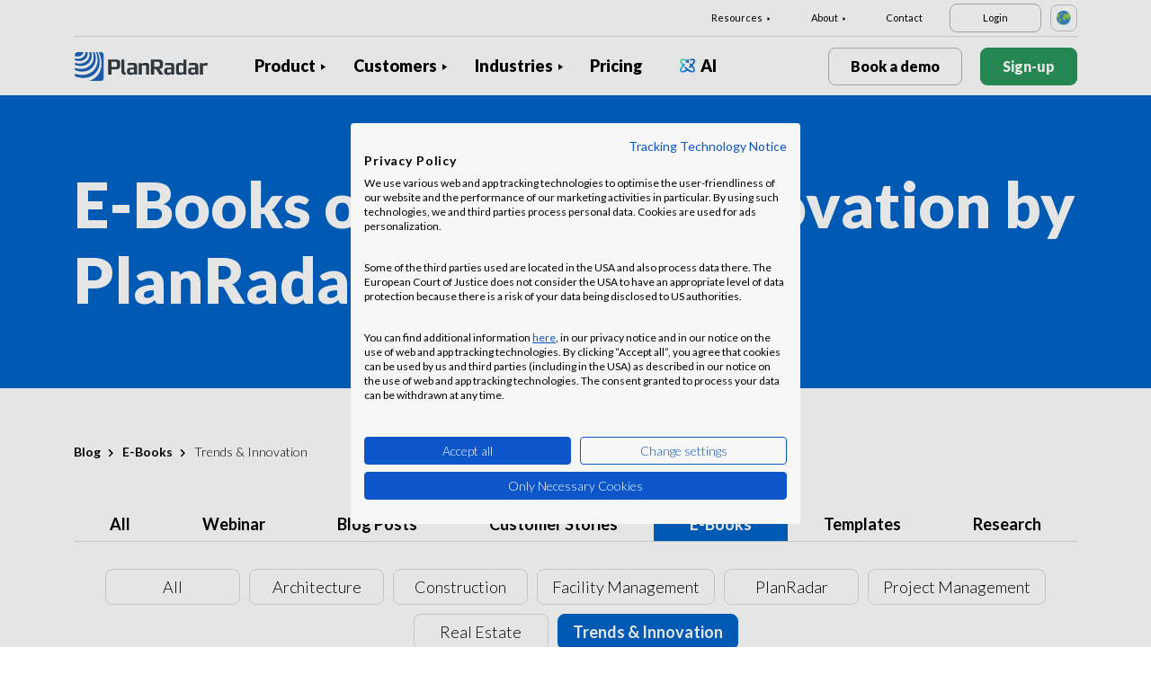

--- FILE ---
content_type: text/html; charset=UTF-8
request_url: https://www.planradar.com/blog/ebooks/trends-innovation/
body_size: 15236
content:
<!doctype html>
<html lang="en">
<head>
    <meta charset="utf-8">
<meta http-equiv="X-UA-Compatible" content="IE=edge">
<meta name="viewport" content="width=device-width, initial-scale=1, maximum-scale=1.0, user-scalable=no">
<link rel="icon" href="https://www.planradar.com/wp-content/themes/planradar/images/favicon.png" type="image/x-icon">
<link rel="icon" href="https://www.planradar.com/wp-content/themes/planradar/images/favicon.png" sizes="32x32"/>
<link rel="icon" href="https://www.planradar.com/wp-content/themes/planradar/images/favicon_192.png" sizes="192x192"/>
<link rel="apple-touch-icon-precomposed" href="https://www.planradar.com/wp-content/themes/planradar/images/favicon_apple.png"/>
<meta name="application-name" content="PlanRadar">
<meta name="msapplication-starturl" content="https://www.planradar.com">
<meta name="google-site-verification" content="J67aTejpaGyKRDLId5oDSxyrJAP5Y-TEZsH4pTI9Wg0" />
<link
    rel="preload"
    href="https://use.typekit.net/mux1saq.css"
    as="style"
    onload="this.onload=null;this.rel='stylesheet'"
/>
<link
    rel="preload"
    href="https://stackpath.bootstrapcdn.com/font-awesome/4.7.0/css/font-awesome.min.css"
    as="style"
    onload="this.onload=null;this.rel='stylesheet'"
/>
<noscript>
    <link
        href="https://use.typekit.net/mux1saq.css"
        rel="stylesheet"
        type="text/css"
    />
    <link
        href="https://stackpath.bootstrapcdn.com/font-awesome/4.7.0/css/font-awesome.min.css"
        rel="stylesheet"
        type="text/css"
    />
</noscript>
    <link rel="preconnect" href="https://fonts.googleapis.com">
    <link rel="preconnect" href="https://fonts.gstatic.com" crossorigin>
    <link href="https://fonts.googleapis.com/css2?family=Lato:wght@100;300;400;700;900&display=swap" rel="stylesheet">
<meta name='robots' content='index, follow, max-image-preview:large, max-snippet:-1, max-video-preview:-1' />
<link rel="alternate" hreflang="en-au" href="https://www.planradar.com/au/blog/ebooks/" />
<link rel="alternate" hreflang="cs-cz" href="https://www.planradar.com/cs/blog/e-knihy/" />
<link rel="alternate" hreflang="de-de" href="https://www.planradar.com/de/blog/e-books/" />
<link rel="alternate" hreflang="es-es" href="https://www.planradar.com/es/blog/e-books/" />
<link rel="alternate" hreflang="fr-fr" href="https://www.planradar.com/fr/blog/e-books/" />
<link rel="alternate" hreflang="hr-hr" href="https://www.planradar.com/hr/blog/e-knjige/" />
<link rel="alternate" hreflang="x-default" href="https://www.planradar.com/blog/ebooks/" />
<link rel="alternate" hreflang="it-it" href="https://www.planradar.com/it/blog/e-books/" />
<link rel="alternate" hreflang="en-sa" href="https://www.planradar.com/sa-en/blog/ebooks/" />
<link rel="alternate" hreflang="ar-sa" href="https://www.planradar.com/sa/blog/ebooks/" />
<link rel="alternate" hreflang="hu-hu" href="https://www.planradar.com/hu/blog/e-konyvek/" />
<link rel="alternate" hreflang="de-at" href="https://www.planradar.com/at/blog/e-books/" />
<link rel="alternate" hreflang="ru-ru" href="https://www.planradar.com/ru/blog/ebooks/" />
<link rel="alternate" hreflang="pl-pl" href="https://www.planradar.com/pl/blog/e-books/" />
<link rel="alternate" hreflang="ro-ro" href="https://www.planradar.com/ro/blog/e-books/" />
<link rel="alternate" hreflang="de-ch" href="https://www.planradar.com/ch/blog/e-books/" />
<link rel="alternate" hreflang="sr-rs" href="https://www.planradar.com/sr/blog/e-knjige/" />
<link rel="alternate" hreflang="en-sg" href="https://www.planradar.com/sg/blog/ebooks/" />
<link rel="alternate" hreflang="sl-si" href="https://www.planradar.com/sl/blog/e-knjige/" />
<link rel="alternate" hreflang="fr-ch" href="https://www.planradar.com/ch-fr/blog/e-books/" />
<link rel="alternate" hreflang="sv-se" href="https://www.planradar.com/se/blog/e-bocker/" />
<link rel="alternate" hreflang="en-ae" href="https://www.planradar.com/ae-en/blog/ebooks/" />
<link rel="alternate" hreflang="ar-ae" href="https://www.planradar.com/ae/blog/ebooks/" />
<link rel="alternate" hreflang="en-gb" href="https://www.planradar.com/gb/blog/e-books/" />
<link rel="alternate" hreflang="en-us" href="https://www.planradar.com/us/blog/ebooks/" />
<link rel="alternate" hreflang="ru" href="https://www.planradar.com/cis/blog/ebooks/" />

	<!-- This site is optimized with the Yoast SEO plugin v26.8 - https://yoast.com/product/yoast-seo-wordpress/ -->
	<meta name="description" content="PlanRadar E-Books - Discover the future of the construction, real estate and FM industry and get access to valuable knowledge." />
	<link rel="canonical" href="https://www.planradar.com/blog/ebooks/" />
	<meta property="og:locale" content="en_US" />
	<meta property="og:type" content="article" />
	<meta property="og:title" content="E-Books about Construction, Real Estate &amp; FM - PlanRadar" />
	<meta property="og:description" content="PlanRadar E-Books - Discover the future of the construction, real estate and FM industry and get access to valuable knowledge." />
	<meta property="og:url" content="https://www.planradar.com/blog/ebooks/" />
	<meta property="og:site_name" content="PlanRadar" />
	<meta property="article:modified_time" content="2023-04-04T09:53:26+00:00" />
	<meta property="og:image" content="https://planradar-website.s3.amazonaws.com/production/uploads/2024/01/CREAT-2249_SM_homepage_preview_1200x630_1023.jpg" />
	<meta property="og:image:width" content="2400" />
	<meta property="og:image:height" content="1260" />
	<meta property="og:image:type" content="image/jpeg" />
	<meta name="twitter:card" content="summary_large_image" />
	<script type="application/ld+json" class="yoast-schema-graph">{"@context":"https://schema.org","@graph":[{"@type":"WebPage","@id":"https://www.planradar.com/blog/ebooks/","url":"https://www.planradar.com/blog/ebooks/","name":"E-Books about Construction, Real Estate & FM - PlanRadar","isPartOf":{"@id":"https://www.planradar.com/#website"},"datePublished":"2023-04-04T09:52:30+00:00","dateModified":"2023-04-04T09:53:26+00:00","description":"PlanRadar E-Books - Discover the future of the construction, real estate and FM industry and get access to valuable knowledge.","breadcrumb":{"@id":"https://www.planradar.com/blog/ebooks/#breadcrumb"},"inLanguage":"en","potentialAction":[{"@type":"ReadAction","target":["https://www.planradar.com/blog/ebooks/"]}]},{"@type":"BreadcrumbList","@id":"https://www.planradar.com/blog/ebooks/#breadcrumb","itemListElement":[{"@type":"ListItem","position":1,"name":"Home","item":"https://www.planradar.com/"},{"@type":"ListItem","position":2,"name":"Blog","item":"https://www.planradar.com/blog/"},{"@type":"ListItem","position":3,"name":"E-Books"}]},{"@type":"WebSite","@id":"https://www.planradar.com/#website","url":"https://www.planradar.com/","name":"PlanRadar","description":"construction app and defect management software","publisher":{"@id":"https://www.planradar.com/#organization"},"potentialAction":[{"@type":"SearchAction","target":{"@type":"EntryPoint","urlTemplate":"https://www.planradar.com/?s={search_term_string}"},"query-input":{"@type":"PropertyValueSpecification","valueRequired":true,"valueName":"search_term_string"}}],"inLanguage":"en"},{"@type":"Organization","@id":"https://www.planradar.com/#organization","name":"PlanRadar","url":"https://www.planradar.com/","logo":{"@type":"ImageObject","inLanguage":"en","@id":"https://www.planradar.com/#/schema/logo/image/","url":"https://planradar-website.s3.amazonaws.com/production/uploads/2025/11/planradar_logo.png","contentUrl":"https://planradar-website.s3.amazonaws.com/production/uploads/2025/11/planradar_logo.png","width":192,"height":192,"caption":"PlanRadar"},"image":{"@id":"https://www.planradar.com/#/schema/logo/image/"}}]}</script>
	<!-- / Yoast SEO plugin. -->


<link rel='dns-prefetch' href='//www.planradar.com' />
<link rel='dns-prefetch' href='//www.google.com' />
<link rel='dns-prefetch' href='//planradar-website.s3.amazonaws.com' />
<link href='https://fonts.gstatic.com' crossorigin rel='preconnect' />
<link rel="alternate" title="oEmbed (JSON)" type="application/json+oembed" href="https://www.planradar.com/wp-json/oembed/1.0/embed?url=https%3A%2F%2Fwww.planradar.com%2Fblog%2Febooks%2F" />
<link rel="alternate" title="oEmbed (XML)" type="text/xml+oembed" href="https://www.planradar.com/wp-json/oembed/1.0/embed?url=https%3A%2F%2Fwww.planradar.com%2Fblog%2Febooks%2F&#038;format=xml" />
<style id='wp-img-auto-sizes-contain-inline-css' type='text/css'>
img:is([sizes=auto i],[sizes^="auto," i]){contain-intrinsic-size:3000px 1500px}
/*# sourceURL=wp-img-auto-sizes-contain-inline-css */
</style>
<script type="text/javascript" id="wpml-cookie-js-extra">
/* <![CDATA[ */
var wpml_cookies = {"wp-wpml_current_language":{"value":"en","expires":1,"path":"/"}};
var wpml_cookies = {"wp-wpml_current_language":{"value":"en","expires":1,"path":"/"}};
//# sourceURL=wpml-cookie-js-extra
/* ]]> */
</script>
<script type="text/javascript" src="https://www.planradar.com/wp-content/plugins/sitepress-multilingual-cms/res/js/cookies/language-cookie.js?ver=486900" id="wpml-cookie-js" defer="defer" data-wp-strategy="defer"></script>
<link rel="https://api.w.org/" href="https://www.planradar.com/wp-json/" /><link rel="alternate" title="JSON" type="application/json" href="https://www.planradar.com/wp-json/wp/v2/pages/450948" /><link rel='shortlink' href='https://www.planradar.com/?p=450948' />
<meta name="generator" content="WPML ver:4.8.6 stt:74,65,81,22,9,71,37,1,4,3,66,67,23,25,27,80,79,38,40,42,44,45,49,77,10,46,2,73,72,53,76,75,69,70;" />
<link rel="stylesheet" href="https://www.planradar.com/wp-content/themes/planradar/style-2.4.445.css" type="text/css" media="all">

<script>
const loadScriptsTimer = setTimeout(loadScripts, 500);
const userInteractionEvents = ["mouseover","keydown","touchmove","touchstart"
];
userInteractionEvents.forEach(function (event) {
    window.addEventListener(event, triggerScriptLoader, {
        passive: true
    });
});

function triggerScriptLoader() {
    loadScripts();
    clearTimeout(loadScriptsTimer);
    userInteractionEvents.forEach(function (event) {
        window.removeEventListener(event, triggerScriptLoader, {
            passive: true
        });
    });
}
function loadScripts() {
    document.querySelectorAll("script[data-type='lazy']").forEach(function (elem) {
        elem.setAttribute("src", elem.getAttribute("data-src"));
    });
}
</script>    <title>E-Books about Construction, Real Estate &amp; FM - PlanRadar</title>
    <script src="https://consent.cookiefirst.com/sites/planradar.com-c8bc3c75-fac9-4497-8061-847282bbe7a2/consent.js" data-language="en"></script>
<!-- cookiefirst Microsoft Ads consent mode -->
<script>
function handleConsentChange(e) {
    var consent = e.detail || {};
    var advertisingConsent = consent.advertising || null; // Get advertising consent from event detail

    // Set default Bing Ads consent to 'denied'
    window.uetq = window.uetq || [];
    window.uetq.push('consent', 'default', {
        'ad_storage': 'denied'
    });

    if (advertisingConsent === true) {
        // Bing Ads: Push Ads enabled
        window.uetq.push('consent', 'update', {
            'ad_storage': 'granted'
        });
    } else if (advertisingConsent === false || advertisingConsent === null) {
        // Bing Ads: Push Ads Disabled
        window.uetq.push('consent', 'update', {
            'ad_storage': 'denied'
        });
    } else {
        console.error("Unexpected advertising consent value:", advertisingConsent);
    }
}

// Add event listeners for cf_consent and cf_consent_loaded
window.addEventListener("cf_consent", handleConsentChange);
window.addEventListener("cf_consent_loaded", handleConsentChange);
</script>
<!-- Google Tag Manager -->
<script>(function(w,d,s,l,i){w[l]=w[l]||[];w[l].push({'gtm.start':
new Date().getTime(),event:'gtm.js'});var f=d.getElementsByTagName(s)[0],
j=d.createElement(s),dl=l!='dataLayer'?'&l='+l:'';j.async=true;j.src=
'https://www.googletagmanager.com/gtm.js?id='+i+dl;f.parentNode.insertBefore(j,f);
})(window,document,'script','dataLayer','GTM-MRD748M');</script>
<!-- End Google Tag Manager -->
<meta name="facebook-domain-verification" content="7b5yknug47860zlahz7vdfhcsymbyd" />
    <script>
      let CFinit = false;
      window.addEventListener("cf_init", function() {
        CFinit = true;
      });
    </script>
    <style id='global-styles-inline-css' type='text/css'>
:root{--wp--preset--aspect-ratio--square: 1;--wp--preset--aspect-ratio--4-3: 4/3;--wp--preset--aspect-ratio--3-4: 3/4;--wp--preset--aspect-ratio--3-2: 3/2;--wp--preset--aspect-ratio--2-3: 2/3;--wp--preset--aspect-ratio--16-9: 16/9;--wp--preset--aspect-ratio--9-16: 9/16;--wp--preset--color--black: #000000;--wp--preset--color--cyan-bluish-gray: #abb8c3;--wp--preset--color--white: #ffffff;--wp--preset--color--pale-pink: #f78da7;--wp--preset--color--vivid-red: #cf2e2e;--wp--preset--color--luminous-vivid-orange: #ff6900;--wp--preset--color--luminous-vivid-amber: #fcb900;--wp--preset--color--light-green-cyan: #7bdcb5;--wp--preset--color--vivid-green-cyan: #00d084;--wp--preset--color--pale-cyan-blue: #8ed1fc;--wp--preset--color--vivid-cyan-blue: #0693e3;--wp--preset--color--vivid-purple: #9b51e0;--wp--preset--gradient--vivid-cyan-blue-to-vivid-purple: linear-gradient(135deg,rgb(6,147,227) 0%,rgb(155,81,224) 100%);--wp--preset--gradient--light-green-cyan-to-vivid-green-cyan: linear-gradient(135deg,rgb(122,220,180) 0%,rgb(0,208,130) 100%);--wp--preset--gradient--luminous-vivid-amber-to-luminous-vivid-orange: linear-gradient(135deg,rgb(252,185,0) 0%,rgb(255,105,0) 100%);--wp--preset--gradient--luminous-vivid-orange-to-vivid-red: linear-gradient(135deg,rgb(255,105,0) 0%,rgb(207,46,46) 100%);--wp--preset--gradient--very-light-gray-to-cyan-bluish-gray: linear-gradient(135deg,rgb(238,238,238) 0%,rgb(169,184,195) 100%);--wp--preset--gradient--cool-to-warm-spectrum: linear-gradient(135deg,rgb(74,234,220) 0%,rgb(151,120,209) 20%,rgb(207,42,186) 40%,rgb(238,44,130) 60%,rgb(251,105,98) 80%,rgb(254,248,76) 100%);--wp--preset--gradient--blush-light-purple: linear-gradient(135deg,rgb(255,206,236) 0%,rgb(152,150,240) 100%);--wp--preset--gradient--blush-bordeaux: linear-gradient(135deg,rgb(254,205,165) 0%,rgb(254,45,45) 50%,rgb(107,0,62) 100%);--wp--preset--gradient--luminous-dusk: linear-gradient(135deg,rgb(255,203,112) 0%,rgb(199,81,192) 50%,rgb(65,88,208) 100%);--wp--preset--gradient--pale-ocean: linear-gradient(135deg,rgb(255,245,203) 0%,rgb(182,227,212) 50%,rgb(51,167,181) 100%);--wp--preset--gradient--electric-grass: linear-gradient(135deg,rgb(202,248,128) 0%,rgb(113,206,126) 100%);--wp--preset--gradient--midnight: linear-gradient(135deg,rgb(2,3,129) 0%,rgb(40,116,252) 100%);--wp--preset--font-size--small: 13px;--wp--preset--font-size--medium: 20px;--wp--preset--font-size--large: 36px;--wp--preset--font-size--x-large: 42px;--wp--preset--spacing--20: 0.44rem;--wp--preset--spacing--30: 0.67rem;--wp--preset--spacing--40: 1rem;--wp--preset--spacing--50: 1.5rem;--wp--preset--spacing--60: 2.25rem;--wp--preset--spacing--70: 3.38rem;--wp--preset--spacing--80: 5.06rem;--wp--preset--shadow--natural: 6px 6px 9px rgba(0, 0, 0, 0.2);--wp--preset--shadow--deep: 12px 12px 50px rgba(0, 0, 0, 0.4);--wp--preset--shadow--sharp: 6px 6px 0px rgba(0, 0, 0, 0.2);--wp--preset--shadow--outlined: 6px 6px 0px -3px rgb(255, 255, 255), 6px 6px rgb(0, 0, 0);--wp--preset--shadow--crisp: 6px 6px 0px rgb(0, 0, 0);}:where(.is-layout-flex){gap: 0.5em;}:where(.is-layout-grid){gap: 0.5em;}body .is-layout-flex{display: flex;}.is-layout-flex{flex-wrap: wrap;align-items: center;}.is-layout-flex > :is(*, div){margin: 0;}body .is-layout-grid{display: grid;}.is-layout-grid > :is(*, div){margin: 0;}:where(.wp-block-columns.is-layout-flex){gap: 2em;}:where(.wp-block-columns.is-layout-grid){gap: 2em;}:where(.wp-block-post-template.is-layout-flex){gap: 1.25em;}:where(.wp-block-post-template.is-layout-grid){gap: 1.25em;}.has-black-color{color: var(--wp--preset--color--black) !important;}.has-cyan-bluish-gray-color{color: var(--wp--preset--color--cyan-bluish-gray) !important;}.has-white-color{color: var(--wp--preset--color--white) !important;}.has-pale-pink-color{color: var(--wp--preset--color--pale-pink) !important;}.has-vivid-red-color{color: var(--wp--preset--color--vivid-red) !important;}.has-luminous-vivid-orange-color{color: var(--wp--preset--color--luminous-vivid-orange) !important;}.has-luminous-vivid-amber-color{color: var(--wp--preset--color--luminous-vivid-amber) !important;}.has-light-green-cyan-color{color: var(--wp--preset--color--light-green-cyan) !important;}.has-vivid-green-cyan-color{color: var(--wp--preset--color--vivid-green-cyan) !important;}.has-pale-cyan-blue-color{color: var(--wp--preset--color--pale-cyan-blue) !important;}.has-vivid-cyan-blue-color{color: var(--wp--preset--color--vivid-cyan-blue) !important;}.has-vivid-purple-color{color: var(--wp--preset--color--vivid-purple) !important;}.has-black-background-color{background-color: var(--wp--preset--color--black) !important;}.has-cyan-bluish-gray-background-color{background-color: var(--wp--preset--color--cyan-bluish-gray) !important;}.has-white-background-color{background-color: var(--wp--preset--color--white) !important;}.has-pale-pink-background-color{background-color: var(--wp--preset--color--pale-pink) !important;}.has-vivid-red-background-color{background-color: var(--wp--preset--color--vivid-red) !important;}.has-luminous-vivid-orange-background-color{background-color: var(--wp--preset--color--luminous-vivid-orange) !important;}.has-luminous-vivid-amber-background-color{background-color: var(--wp--preset--color--luminous-vivid-amber) !important;}.has-light-green-cyan-background-color{background-color: var(--wp--preset--color--light-green-cyan) !important;}.has-vivid-green-cyan-background-color{background-color: var(--wp--preset--color--vivid-green-cyan) !important;}.has-pale-cyan-blue-background-color{background-color: var(--wp--preset--color--pale-cyan-blue) !important;}.has-vivid-cyan-blue-background-color{background-color: var(--wp--preset--color--vivid-cyan-blue) !important;}.has-vivid-purple-background-color{background-color: var(--wp--preset--color--vivid-purple) !important;}.has-black-border-color{border-color: var(--wp--preset--color--black) !important;}.has-cyan-bluish-gray-border-color{border-color: var(--wp--preset--color--cyan-bluish-gray) !important;}.has-white-border-color{border-color: var(--wp--preset--color--white) !important;}.has-pale-pink-border-color{border-color: var(--wp--preset--color--pale-pink) !important;}.has-vivid-red-border-color{border-color: var(--wp--preset--color--vivid-red) !important;}.has-luminous-vivid-orange-border-color{border-color: var(--wp--preset--color--luminous-vivid-orange) !important;}.has-luminous-vivid-amber-border-color{border-color: var(--wp--preset--color--luminous-vivid-amber) !important;}.has-light-green-cyan-border-color{border-color: var(--wp--preset--color--light-green-cyan) !important;}.has-vivid-green-cyan-border-color{border-color: var(--wp--preset--color--vivid-green-cyan) !important;}.has-pale-cyan-blue-border-color{border-color: var(--wp--preset--color--pale-cyan-blue) !important;}.has-vivid-cyan-blue-border-color{border-color: var(--wp--preset--color--vivid-cyan-blue) !important;}.has-vivid-purple-border-color{border-color: var(--wp--preset--color--vivid-purple) !important;}.has-vivid-cyan-blue-to-vivid-purple-gradient-background{background: var(--wp--preset--gradient--vivid-cyan-blue-to-vivid-purple) !important;}.has-light-green-cyan-to-vivid-green-cyan-gradient-background{background: var(--wp--preset--gradient--light-green-cyan-to-vivid-green-cyan) !important;}.has-luminous-vivid-amber-to-luminous-vivid-orange-gradient-background{background: var(--wp--preset--gradient--luminous-vivid-amber-to-luminous-vivid-orange) !important;}.has-luminous-vivid-orange-to-vivid-red-gradient-background{background: var(--wp--preset--gradient--luminous-vivid-orange-to-vivid-red) !important;}.has-very-light-gray-to-cyan-bluish-gray-gradient-background{background: var(--wp--preset--gradient--very-light-gray-to-cyan-bluish-gray) !important;}.has-cool-to-warm-spectrum-gradient-background{background: var(--wp--preset--gradient--cool-to-warm-spectrum) !important;}.has-blush-light-purple-gradient-background{background: var(--wp--preset--gradient--blush-light-purple) !important;}.has-blush-bordeaux-gradient-background{background: var(--wp--preset--gradient--blush-bordeaux) !important;}.has-luminous-dusk-gradient-background{background: var(--wp--preset--gradient--luminous-dusk) !important;}.has-pale-ocean-gradient-background{background: var(--wp--preset--gradient--pale-ocean) !important;}.has-electric-grass-gradient-background{background: var(--wp--preset--gradient--electric-grass) !important;}.has-midnight-gradient-background{background: var(--wp--preset--gradient--midnight) !important;}.has-small-font-size{font-size: var(--wp--preset--font-size--small) !important;}.has-medium-font-size{font-size: var(--wp--preset--font-size--medium) !important;}.has-large-font-size{font-size: var(--wp--preset--font-size--large) !important;}.has-x-large-font-size{font-size: var(--wp--preset--font-size--x-large) !important;}
/*# sourceURL=global-styles-inline-css */
</style>
</head>
<body class="main-body en live" itemscope itemtype="https://schema.org/WebPage">
<!-- Google Tag Manager (noscript) -->
<noscript><iframe src="https://www.googletagmanager.com/ns.html?id=GTM-MRD748M"
height="0" width="0" style="display:none;visibility:hidden"></iframe></noscript>
<!-- End Google Tag Manager (noscript) -->


    <header class="site-header">
        <div class="header-menu ">
            <div class="container d-none d-xl-block">	
                <div class="supporting-menu">
                    <ul id="menu-supporting-menu" class="menu"><li id="menu-item-152" class="menu-item menu-item-type-custom menu-item-object-custom menu-item-has-children menu-item-152"><a href="#" class="menu-item-link">Resources</a><ul class="sub-menu">	<li id="menu-item-32228" class="menu-item menu-item-type-post_type menu-item-object-quick-start-guides menu-item-32228"><a href="https://www.planradar.com/quick-start-guides/welcome/" class="menu-item-link">Quick Start Guide</a></li>	<li id="menu-item-522736" class="menu-item menu-item-type-custom menu-item-object-custom menu-item-522736"><a href="https://help.planradar.com/hc" class="menu-item-link">HelpCenter</a></li>	<li id="menu-item-159" class="menu-item menu-item-type-post_type menu-item-object-page current-page-ancestor menu-item-159"><a href="https://www.planradar.com/blog/" class="menu-item-link">Blog</a></li>	<li id="menu-item-383539" class="menu-item menu-item-type-post_type menu-item-object-page menu-item-383539"><a href="https://www.planradar.com/events/" class="menu-item-link">Events</a></li>	<li id="menu-item-161" class="menu-item menu-item-type-post_type menu-item-object-page menu-item-161"><a href="https://www.planradar.com/data-security-and-privacy-at-planradar/" class="menu-item-link">Security &#038; Data Protection</a></li></ul></li><li id="menu-item-165" class="menu-item menu-item-type-custom menu-item-object-custom menu-item-has-children menu-item-165"><a href="#" class="menu-item-link">About</a><ul class="sub-menu">	<li id="menu-item-168" class="menu-item menu-item-type-post_type menu-item-object-page menu-item-168"><a href="https://www.planradar.com/contact/" class="menu-item-link">Contact</a></li>	<li id="menu-item-167" class="menu-item menu-item-type-post_type menu-item-object-page menu-item-167"><a href="https://www.planradar.com/careers/" class="menu-item-link">Careers</a></li>	<li id="menu-item-413251" class="menu-item menu-item-type-post_type menu-item-object-page menu-item-413251"><a href="https://www.planradar.com/about-us/" class="menu-item-link">About Us</a></li>	<li id="menu-item-174" class="menu-item menu-item-type-post_type menu-item-object-page menu-item-174"><a href="https://www.planradar.com/meet-the-team/" class="menu-item-link">Meet the Team</a></li>	<li id="menu-item-169" class="menu-item menu-item-type-post_type menu-item-object-page menu-item-169"><a href="https://www.planradar.com/press/" class="menu-item-link">Press</a></li>	<li id="menu-item-226002" class="menu-item menu-item-type-custom menu-item-object-custom menu-item-226002"><a href="https://www.planradar.com/partners/" class="menu-item-link">Growth Partners</a></li></ul></li><li id="menu-item-533551" class="menu-item menu-item-type-post_type menu-item-object-page menu-item-533551"><a href="https://www.planradar.com/contact/" class="menu-item-link">Contact</a></li><li id="menu-item-26230" class="login-btn d-none d-xl-inline-block menu-item menu-item-type-custom menu-item-object-custom menu-item-26230"><a href="https://planradar.com/login" class="menu-item-link">Login</a></li></ul>                        <div class="lang-switcher" data-lang="International">
                            <img src="https://www.planradar.com/wp-content/themes/planradar/images/flags/en.svg" alt="en" width="16" height="16">
                        </div>
                                    </div>
            </div>
            <div class="main-menu">
                <div class="container">	
                    <div class="site-branding">
                                                <a href="https://www.planradar.com/" class="logo" aria-label="PlanRadar"></a>
                    </div><!-- .site-branding -->
                    <div class="main-nav">
                                                <nav id="site-navigation" class="main-navigation d-none d-xl-block">
                            <ul id="menu-main-menu" class="menu"><li id="menu-item-121" class="product-menu-2 menu-item menu-item-type-post_type menu-item-object-page menu-item-has-children menu-item-121"><a href="https://www.planradar.com/platform/" class="menu-item-link">Product</a><ul class="sub-menu">	<li id="menu-item-270998" class="product-submenu-3 menu-item menu-item-type-custom menu-item-object-custom menu-item-has-children menu-item-270998"><a href="#" class="menu-item-link">Solutions</a>	<ul class="sub-menu">		<li id="menu-item-248516" class="d-xl-none menu-item menu-item-type-post_type menu-item-object-page menu-item-248516"><a href="https://www.planradar.com/platform/" class="menu-item-link">PlanRadar Platform</a></li>		<li id="menu-item-123" class="menu-item menu-item-type-post_type menu-item-object-page menu-item-123"><a href="https://www.planradar.com/product/construction-management-software/" class="menu-item-link">Construction Management<div class="menu-item-description"><p>Track, connect and solve through <br />the build phase.</p></div></a></li>		<li id="menu-item-122" class="menu-item menu-item-type-post_type menu-item-object-page menu-item-122"><a href="https://www.planradar.com/product/real-estate-property-management-software/" class="menu-item-link">Building Operations<div class="menu-item-description"><p>Digital asset and property management to <br />increase productivity.</p></div></a></li>		<li id="menu-item-129" class="d-none d-xl-block menu-item menu-item-type-post_type menu-item-object-page menu-item-129"><a href="https://www.planradar.com/platform/" class="menu-item-link">PlanRadar Platform<div class="menu-item-description"><p>Manage projects across the building<br/>lifecycle. </p></div></a></li>	</ul></li>	<li id="menu-item-270999" class="product-submenu-2 menu-item menu-item-type-custom menu-item-object-custom menu-item-has-children menu-item-270999"><a href="#" class="menu-item-link">Platform Capabilities</a>	<ul class="sub-menu">		<li id="menu-item-36774" class="menu-item menu-item-type-post_type menu-item-object-page menu-item-36774"><a href="https://www.planradar.com/product/construction-plan-management/" class="menu-item-link">Plans and BIM Models<div class="menu-item-description"> <p>Connect design and pre-construction <br />into the build phase.</p></div></a></li>		<li id="menu-item-124" class="menu-item menu-item-type-post_type menu-item-object-page menu-item-124"><a href="https://www.planradar.com/product/construction-document-management/" class="menu-item-link">Document Management<div class="menu-item-description"><p>Organise, update and share project  <br />documents &#038; plans in one place.</p></div></a></li>		<li id="menu-item-127" class="menu-item menu-item-type-post_type menu-item-object-page menu-item-127"><a href="https://www.planradar.com/product/project-analysis-and-insights/" class="menu-item-link">Reporting &#038; Insights<div class="menu-item-description"><p>Progress reports, project analysis <br />and real-time insights.</p></div></a></li>		<li id="menu-item-271001" class="menu-item menu-item-type-post_type menu-item-object-page menu-item-271001"><a href="https://www.planradar.com/project-scheduling/" class="menu-item-link">Schedules<div class="menu-item-description"><p>Manage Gantt schedules, with real-time<br> updates from the site.</p></div></a></li>		<li id="menu-item-125" class="menu-item menu-item-type-post_type menu-item-object-page menu-item-125"><a href="https://www.planradar.com/product/technology-integrations/" class="menu-item-link">Integrations</a></li>		<li id="menu-item-128" class="menu-item menu-item-type-post_type menu-item-object-page menu-item-128"><a href="https://www.planradar.com/data-security-and-privacy-at-planradar/" class="menu-item-link">Security &#038; Data Protection</a></li>	</ul></li>	<li id="menu-item-707320" class="product-submenu-1 menu-item menu-item-type-custom menu-item-object-custom menu-item-has-children menu-item-707320"><a href="#" class="menu-item-link">VISUAL SITE DOCUMENTATION</a>	<ul class="sub-menu">		<li id="menu-item-707321" class="menu_thumb menu-item menu-item-type-post_type menu-item-object-page menu-item-707321"><a href="https://www.planradar.com/product/siteview/" class="menu-item-link">SiteView<div class="menu-item-description"> <div class="thumb"><p>360° reality <br />capture</p><span>Learn more</span><img src="https://planradar-website.s3.amazonaws.com/production/uploads/2024/12/Image.png" /></div></div></a></li>	</ul></li></ul></li><li id="menu-item-158138" class="has_thumb menu-item menu-item-type-post_type menu-item-object-page menu-item-has-children menu-item-158138"><a href="https://www.planradar.com/customers/" class="menu-item-link">Customers</a><ul class="sub-menu">	<li id="menu-item-236964" class="d-xl-none menu-item menu-item-type-post_type menu-item-object-page menu-item-236964"><a href="https://www.planradar.com/customers/" class="menu-item-link">Overview</a></li>	<li id="menu-item-147" class="menu-item menu-item-type-post_type menu-item-object-page menu-item-147"><a href="https://www.planradar.com/customers/general-contractors/" class="menu-item-link">General Contractors</a></li>	<li id="menu-item-255475" class="menu-item menu-item-type-post_type menu-item-object-page menu-item-255475"><a href="https://www.planradar.com/customers/developers-and-owners/" class="menu-item-link">Developers and Owners</a></li>	<li id="menu-item-145" class="menu-item menu-item-type-post_type menu-item-object-page menu-item-145"><a href="https://www.planradar.com/customers/facility-management-software/" class="menu-item-link">Facility Managers</a></li>	<li id="menu-item-645117" class="menu-item menu-item-type-custom menu-item-object-custom menu-item-645117"><a href="https://www.planradar.com/customers/speciality-contractor/" class="menu-item-link">Speciality Contractors</a></li>	<li id="menu-item-645119" class="menu-item menu-item-type-custom menu-item-object-custom menu-item-645119"><a href="https://www.planradar.com/customers/construction-consultancies/" class="menu-item-link">Construction Consultancies</a></li>	<li id="menu-item-645121" class="menu-item menu-item-type-custom menu-item-object-custom menu-item-645121"><a href="https://www.planradar.com/customers/architecture-project-management-software/" class="menu-item-link">Architects</a></li>	<li id="menu-item-410053" class="menu_thumb menu-item menu-item-type-custom menu-item-object-custom menu-item-410053"><a href="https://www.planradar.com/customer-stories/" class="menu-item-link">Explore how customers use PlanRadar<div class="menu-item-description"><div class="thumb"><p>Explore how customers use PlanRadar</p><img src="https://planradar-website.s3.amazonaws.com/production/uploads/2023/04/01_image_section_innovare_businessman.png"><span>Read stories</span></div></div></a></li></ul></li><li id="menu-item-22835" class="industry-menu menu-item menu-item-type-custom menu-item-object-custom menu-item-has-children menu-item-22835"><a href="#" class="menu-item-link">Industries</a><ul class="sub-menu">	<li id="menu-item-645128" class="industry-submenu menu-item menu-item-type-custom menu-item-object-custom menu-item-has-children menu-item-645128"><a href="#" class="menu-item-link">Solutions</a>	<ul class="sub-menu">		<li id="menu-item-45040" class="menu-item menu-item-type-custom menu-item-object-custom menu-item-45040"><a href="/product/construction-management-software/" class="menu-item-link">Construction<div class="menu-item-description"> <p>Track project progress, connect your team and solve problems for high-quality results.</p></div></a></li>		<li id="menu-item-45041" class="menu-item menu-item-type-custom menu-item-object-custom menu-item-45041"><a href="https://www.planradar.com/customers/developers-and-owners/" class="menu-item-link">Real Estate<div class="menu-item-description"> <p>Digitise your real estate portfolio. Flexible capabilities for all markets and portfolio sizes.</p></div></a></li>		<li id="menu-item-45042" class="menu-item menu-item-type-custom menu-item-object-custom menu-item-45042"><a href="/customers/facility-management-software/" class="menu-item-link">Facility Management<div class="menu-item-description"> <p>Manage daily tasks, inspections, and maintenance, all in one place.</p></div></a></li>	</ul></li>	<li id="menu-item-645131" class="industry-submenu menu-item menu-item-type-custom menu-item-object-custom menu-item-has-children menu-item-645131"><a href="#" class="menu-item-link">Industries</a>	<ul class="sub-menu">		<li id="menu-item-22836" class="menu-item menu-item-type-post_type menu-item-object-page menu-item-22836"><a href="https://www.planradar.com/industries/retail-property-management-software/" class="menu-item-link">Retail<div class="menu-item-description"> <p>Manage fit outs, maintenance, repairsand more in one place. </p></div></a></li>		<li id="menu-item-25752" class="menu-item menu-item-type-post_type menu-item-object-page menu-item-25752"><a href="https://www.planradar.com/industries/infrastructure/" class="menu-item-link">Infrastructure<div class="menu-item-description"><p>Deliver heavy civil construction projects on-timeand on-budget.</p></div></a></li>		<li id="menu-item-23294" class="menu-item menu-item-type-post_type menu-item-object-page menu-item-23294"><a href="https://www.planradar.com/industries/hospitality/" class="menu-item-link">Hospitality Management<div class="menu-item-description"> <p>Effective asset management for hotels,restaurants and leisure providers.</p></div></a></li>		<li id="menu-item-25751" class="menu-item menu-item-type-post_type menu-item-object-page menu-item-25751"><a href="https://www.planradar.com/industries/public-sector/" class="menu-item-link">Public Sector<div class="menu-item-description"><p>Support the construction and operationof government properties.</p></div></a></li>		<li id="menu-item-23739" class="menu-item menu-item-type-post_type menu-item-object-page menu-item-23739"><a href="https://www.planradar.com/industries/office/" class="menu-item-link">Office<div class="menu-item-description"><p>Streamline maintenance and occupationalhealth &#038; safety inspections.</p></div></a></li>		<li id="menu-item-25750" class="menu-item menu-item-type-post_type menu-item-object-page menu-item-25750"><a href="https://www.planradar.com/industries/mobility-transportation/" class="menu-item-link">Mobility &#038; Transportation<div class="menu-item-description"><p>Automate fleet operation and keep vehiclesand equipment running efficiently.</p></div></a></li>		<li id="menu-item-25754" class="menu-item menu-item-type-post_type menu-item-object-page menu-item-25754"><a href="https://www.planradar.com/industries/industrial/" class="menu-item-link">Industrial<div class="menu-item-description"><p>Efficient construction, maintenance, andrefurbishment for industrial projects.</p></div></a></li>		<li id="menu-item-36810" class="menu-item menu-item-type-post_type menu-item-object-page menu-item-36810"><a href="https://www.planradar.com/industries/fire-safety-software/" class="menu-item-link">Fire Safety Management<div class="menu-item-description">  <p>Digitise fire safety procedures for full complianceand peace of mind.</p></div></a></li>		<li id="menu-item-25753" class="menu-item menu-item-type-post_type menu-item-object-page menu-item-25753"><a href="https://www.planradar.com/industries/residential/" class="menu-item-link">Residential<div class="menu-item-description"><p>Seamlessly plan, build, hand over orrenovate residential projects.</p></div></a></li>		<li id="menu-item-645135" class="menu-item menu-item-type-post_type menu-item-object-page menu-item-645135"><a href="https://www.planradar.com/industries/fit-out/" class="menu-item-link">Fit-out</a></li>		<li id="menu-item-645136" class="menu-item menu-item-type-post_type menu-item-object-page menu-item-645136"><a href="https://www.planradar.com/industries/healthcare/" class="menu-item-link">Healthcare</a></li>		<li id="menu-item-645137" class="menu-item menu-item-type-post_type menu-item-object-page menu-item-645137"><a href="https://www.planradar.com/industries/prefab/" class="menu-item-link">Prefabrication Construction</a></li>	</ul></li></ul></li><li id="menu-item-176" class="menu-item menu-item-type-post_type menu-item-object-page menu-item-176"><a href="https://www.planradar.com/pricing/" class="menu-item-link">Pricing</a></li><li id="menu-item-743545" class="ai menu-item menu-item-type-custom menu-item-object-custom menu-item-743545"><a href="https://www.planradar.com/planradar-ai-assistant/" class="menu-item-link">AI</a></li></ul>                        </nav><!-- #site-navigation -->
                        
                        <div class="main-nav-btns">
                                                        <a class="pr-btn pr-white-outline-btn pr-demo-btn d-none d-xl-block" href="/book-a-product-demo/" target="_self">Book a demo</a>
                                                        <a class="pr-btn pr-primary-btn pr-signup-btn d-none d-md-block" href="/registration/" target="_self">Sign-up</a>
                                                            <a class="pr-btn pr-white-outline-btn pr-login-mobile-btn d-none d-md-block d-xl-none" href="https://planradar.com/login/" target="_self">Log In</a>
                                                                <a class="pr-btn pr-white-outline-btn pr-phone-btn d-block d-xl-none" href="tel:00442039662906" aria-label="Call PlanRadar"><span class="telnum_icon"></span></a>
                                                                <a class="pr-btn pr-white-outline-btn menu-btn d-block d-xl-none" href="javascript:void(0);">Menu</a>
                                                    </div>
                        
                    </div>
                </div>
            </div>
        </div>
        <div class="mobile-menu collapse navbar-collapse">
            <div class="clearfix">
                <a href="https://www.planradar.com/" class="logo d-block d-md-none"></a>
                <div class="lang-switcher d-none d-md-flex" data-lang="International">
                    <img src="https://www.planradar.com/wp-content/themes/planradar/images/flags/en.svg" alt="International" width="24" height="24">
                    <span>International</span>
                </div>
                <div class="close_popup close-menu">
                    <span class="icon-closen"></span>
                </div>
            </div>
            <div class="mobile-nav">
                <nav class="mobile-main-menu">
                <ul id="menu-main-menu-1" class="menu"><li class="product-menu-2 menu-item menu-item-type-post_type menu-item-object-page menu-item-has-children menu-item-121"><a href="https://www.planradar.com/platform/" class="menu-item-link">Product</a><ul class="sub-menu">	<li class="product-submenu-3 menu-item menu-item-type-custom menu-item-object-custom menu-item-has-children menu-item-270998"><a href="#" class="menu-item-link">Solutions</a>	<ul class="sub-menu">		<li class="d-xl-none menu-item menu-item-type-post_type menu-item-object-page menu-item-248516"><a href="https://www.planradar.com/platform/" class="menu-item-link">PlanRadar Platform</a></li>		<li class="menu-item menu-item-type-post_type menu-item-object-page menu-item-123"><a href="https://www.planradar.com/product/construction-management-software/" class="menu-item-link">Construction Management<div class="menu-item-description"><p>Track, connect and solve through <br />the build phase.</p></div></a></li>		<li class="menu-item menu-item-type-post_type menu-item-object-page menu-item-122"><a href="https://www.planradar.com/product/real-estate-property-management-software/" class="menu-item-link">Building Operations<div class="menu-item-description"><p>Digital asset and property management to <br />increase productivity.</p></div></a></li>		<li class="d-none d-xl-block menu-item menu-item-type-post_type menu-item-object-page menu-item-129"><a href="https://www.planradar.com/platform/" class="menu-item-link">PlanRadar Platform<div class="menu-item-description"><p>Manage projects across the building<br/>lifecycle. </p></div></a></li>	</ul></li>	<li class="product-submenu-2 menu-item menu-item-type-custom menu-item-object-custom menu-item-has-children menu-item-270999"><a href="#" class="menu-item-link">Platform Capabilities</a>	<ul class="sub-menu">		<li class="menu-item menu-item-type-post_type menu-item-object-page menu-item-36774"><a href="https://www.planradar.com/product/construction-plan-management/" class="menu-item-link">Plans and BIM Models<div class="menu-item-description"> <p>Connect design and pre-construction <br />into the build phase.</p></div></a></li>		<li class="menu-item menu-item-type-post_type menu-item-object-page menu-item-124"><a href="https://www.planradar.com/product/construction-document-management/" class="menu-item-link">Document Management<div class="menu-item-description"><p>Organise, update and share project  <br />documents &#038; plans in one place.</p></div></a></li>		<li class="menu-item menu-item-type-post_type menu-item-object-page menu-item-127"><a href="https://www.planradar.com/product/project-analysis-and-insights/" class="menu-item-link">Reporting &#038; Insights<div class="menu-item-description"><p>Progress reports, project analysis <br />and real-time insights.</p></div></a></li>		<li class="menu-item menu-item-type-post_type menu-item-object-page menu-item-271001"><a href="https://www.planradar.com/project-scheduling/" class="menu-item-link">Schedules<div class="menu-item-description"><p>Manage Gantt schedules, with real-time<br> updates from the site.</p></div></a></li>		<li class="menu-item menu-item-type-post_type menu-item-object-page menu-item-125"><a href="https://www.planradar.com/product/technology-integrations/" class="menu-item-link">Integrations</a></li>		<li class="menu-item menu-item-type-post_type menu-item-object-page menu-item-128"><a href="https://www.planradar.com/data-security-and-privacy-at-planradar/" class="menu-item-link">Security &#038; Data Protection</a></li>	</ul></li>	<li class="product-submenu-1 menu-item menu-item-type-custom menu-item-object-custom menu-item-has-children menu-item-707320"><a href="#" class="menu-item-link">VISUAL SITE DOCUMENTATION</a>	<ul class="sub-menu">		<li class="menu_thumb menu-item menu-item-type-post_type menu-item-object-page menu-item-707321"><a href="https://www.planradar.com/product/siteview/" class="menu-item-link">SiteView<div class="menu-item-description"> <div class="thumb"><p>360° reality <br />capture</p><span>Learn more</span><img src="https://planradar-website.s3.amazonaws.com/production/uploads/2024/12/Image.png" /></div></div></a></li>	</ul></li></ul></li><li class="has_thumb menu-item menu-item-type-post_type menu-item-object-page menu-item-has-children menu-item-158138"><a href="https://www.planradar.com/customers/" class="menu-item-link">Customers</a><ul class="sub-menu">	<li class="d-xl-none menu-item menu-item-type-post_type menu-item-object-page menu-item-236964"><a href="https://www.planradar.com/customers/" class="menu-item-link">Overview</a></li>	<li class="menu-item menu-item-type-post_type menu-item-object-page menu-item-147"><a href="https://www.planradar.com/customers/general-contractors/" class="menu-item-link">General Contractors</a></li>	<li class="menu-item menu-item-type-post_type menu-item-object-page menu-item-255475"><a href="https://www.planradar.com/customers/developers-and-owners/" class="menu-item-link">Developers and Owners</a></li>	<li class="menu-item menu-item-type-post_type menu-item-object-page menu-item-145"><a href="https://www.planradar.com/customers/facility-management-software/" class="menu-item-link">Facility Managers</a></li>	<li class="menu-item menu-item-type-custom menu-item-object-custom menu-item-645117"><a href="https://www.planradar.com/customers/speciality-contractor/" class="menu-item-link">Speciality Contractors</a></li>	<li class="menu-item menu-item-type-custom menu-item-object-custom menu-item-645119"><a href="https://www.planradar.com/customers/construction-consultancies/" class="menu-item-link">Construction Consultancies</a></li>	<li class="menu-item menu-item-type-custom menu-item-object-custom menu-item-645121"><a href="https://www.planradar.com/customers/architecture-project-management-software/" class="menu-item-link">Architects</a></li>	<li class="menu_thumb menu-item menu-item-type-custom menu-item-object-custom menu-item-410053"><a href="https://www.planradar.com/customer-stories/" class="menu-item-link">Explore how customers use PlanRadar<div class="menu-item-description"><div class="thumb"><p>Explore how customers use PlanRadar</p><img src="https://planradar-website.s3.amazonaws.com/production/uploads/2023/04/01_image_section_innovare_businessman.png"><span>Read stories</span></div></div></a></li></ul></li><li class="industry-menu menu-item menu-item-type-custom menu-item-object-custom menu-item-has-children menu-item-22835"><a href="#" class="menu-item-link">Industries</a><ul class="sub-menu">	<li class="industry-submenu menu-item menu-item-type-custom menu-item-object-custom menu-item-has-children menu-item-645128"><a href="#" class="menu-item-link">Solutions</a>	<ul class="sub-menu">		<li class="menu-item menu-item-type-custom menu-item-object-custom menu-item-45040"><a href="/product/construction-management-software/" class="menu-item-link">Construction<div class="menu-item-description"> <p>Track project progress, connect your team and solve problems for high-quality results.</p></div></a></li>		<li class="menu-item menu-item-type-custom menu-item-object-custom menu-item-45041"><a href="https://www.planradar.com/customers/developers-and-owners/" class="menu-item-link">Real Estate<div class="menu-item-description"> <p>Digitise your real estate portfolio. Flexible capabilities for all markets and portfolio sizes.</p></div></a></li>		<li class="menu-item menu-item-type-custom menu-item-object-custom menu-item-45042"><a href="/customers/facility-management-software/" class="menu-item-link">Facility Management<div class="menu-item-description"> <p>Manage daily tasks, inspections, and maintenance, all in one place.</p></div></a></li>	</ul></li>	<li class="industry-submenu menu-item menu-item-type-custom menu-item-object-custom menu-item-has-children menu-item-645131"><a href="#" class="menu-item-link">Industries</a>	<ul class="sub-menu">		<li class="menu-item menu-item-type-post_type menu-item-object-page menu-item-22836"><a href="https://www.planradar.com/industries/retail-property-management-software/" class="menu-item-link">Retail<div class="menu-item-description"> <p>Manage fit outs, maintenance, repairsand more in one place. </p></div></a></li>		<li class="menu-item menu-item-type-post_type menu-item-object-page menu-item-25752"><a href="https://www.planradar.com/industries/infrastructure/" class="menu-item-link">Infrastructure<div class="menu-item-description"><p>Deliver heavy civil construction projects on-timeand on-budget.</p></div></a></li>		<li class="menu-item menu-item-type-post_type menu-item-object-page menu-item-23294"><a href="https://www.planradar.com/industries/hospitality/" class="menu-item-link">Hospitality Management<div class="menu-item-description"> <p>Effective asset management for hotels,restaurants and leisure providers.</p></div></a></li>		<li class="menu-item menu-item-type-post_type menu-item-object-page menu-item-25751"><a href="https://www.planradar.com/industries/public-sector/" class="menu-item-link">Public Sector<div class="menu-item-description"><p>Support the construction and operationof government properties.</p></div></a></li>		<li class="menu-item menu-item-type-post_type menu-item-object-page menu-item-23739"><a href="https://www.planradar.com/industries/office/" class="menu-item-link">Office<div class="menu-item-description"><p>Streamline maintenance and occupationalhealth &#038; safety inspections.</p></div></a></li>		<li class="menu-item menu-item-type-post_type menu-item-object-page menu-item-25750"><a href="https://www.planradar.com/industries/mobility-transportation/" class="menu-item-link">Mobility &#038; Transportation<div class="menu-item-description"><p>Automate fleet operation and keep vehiclesand equipment running efficiently.</p></div></a></li>		<li class="menu-item menu-item-type-post_type menu-item-object-page menu-item-25754"><a href="https://www.planradar.com/industries/industrial/" class="menu-item-link">Industrial<div class="menu-item-description"><p>Efficient construction, maintenance, andrefurbishment for industrial projects.</p></div></a></li>		<li class="menu-item menu-item-type-post_type menu-item-object-page menu-item-36810"><a href="https://www.planradar.com/industries/fire-safety-software/" class="menu-item-link">Fire Safety Management<div class="menu-item-description">  <p>Digitise fire safety procedures for full complianceand peace of mind.</p></div></a></li>		<li class="menu-item menu-item-type-post_type menu-item-object-page menu-item-25753"><a href="https://www.planradar.com/industries/residential/" class="menu-item-link">Residential<div class="menu-item-description"><p>Seamlessly plan, build, hand over orrenovate residential projects.</p></div></a></li>		<li class="menu-item menu-item-type-post_type menu-item-object-page menu-item-645135"><a href="https://www.planradar.com/industries/fit-out/" class="menu-item-link">Fit-out</a></li>		<li class="menu-item menu-item-type-post_type menu-item-object-page menu-item-645136"><a href="https://www.planradar.com/industries/healthcare/" class="menu-item-link">Healthcare</a></li>		<li class="menu-item menu-item-type-post_type menu-item-object-page menu-item-645137"><a href="https://www.planradar.com/industries/prefab/" class="menu-item-link">Prefabrication Construction</a></li>	</ul></li></ul></li><li class="menu-item menu-item-type-post_type menu-item-object-page menu-item-176"><a href="https://www.planradar.com/pricing/" class="menu-item-link">Pricing</a></li><li class="ai menu-item menu-item-type-custom menu-item-object-custom menu-item-743545"><a href="https://www.planradar.com/planradar-ai-assistant/" class="menu-item-link">AI</a></li></ul>                <ul id="menu-supporting-menu-1" class="menu"><li class="menu-item menu-item-type-custom menu-item-object-custom menu-item-has-children menu-item-152"><a href="#" class="menu-item-link">Resources</a><ul class="sub-menu">	<li class="menu-item menu-item-type-post_type menu-item-object-quick-start-guides menu-item-32228"><a href="https://www.planradar.com/quick-start-guides/welcome/" class="menu-item-link">Quick Start Guide</a></li>	<li class="menu-item menu-item-type-custom menu-item-object-custom menu-item-522736"><a href="https://help.planradar.com/hc" class="menu-item-link">HelpCenter</a></li>	<li class="menu-item menu-item-type-post_type menu-item-object-page current-page-ancestor menu-item-159"><a href="https://www.planradar.com/blog/" class="menu-item-link">Blog</a></li>	<li class="menu-item menu-item-type-post_type menu-item-object-page menu-item-383539"><a href="https://www.planradar.com/events/" class="menu-item-link">Events</a></li>	<li class="menu-item menu-item-type-post_type menu-item-object-page menu-item-161"><a href="https://www.planradar.com/data-security-and-privacy-at-planradar/" class="menu-item-link">Security &#038; Data Protection</a></li></ul></li><li class="menu-item menu-item-type-custom menu-item-object-custom menu-item-has-children menu-item-165"><a href="#" class="menu-item-link">About</a><ul class="sub-menu">	<li class="menu-item menu-item-type-post_type menu-item-object-page menu-item-168"><a href="https://www.planradar.com/contact/" class="menu-item-link">Contact</a></li>	<li class="menu-item menu-item-type-post_type menu-item-object-page menu-item-167"><a href="https://www.planradar.com/careers/" class="menu-item-link">Careers</a></li>	<li class="menu-item menu-item-type-post_type menu-item-object-page menu-item-413251"><a href="https://www.planradar.com/about-us/" class="menu-item-link">About Us</a></li>	<li class="menu-item menu-item-type-post_type menu-item-object-page menu-item-174"><a href="https://www.planradar.com/meet-the-team/" class="menu-item-link">Meet the Team</a></li>	<li class="menu-item menu-item-type-post_type menu-item-object-page menu-item-169"><a href="https://www.planradar.com/press/" class="menu-item-link">Press</a></li>	<li class="menu-item menu-item-type-custom menu-item-object-custom menu-item-226002"><a href="https://www.planradar.com/partners/" class="menu-item-link">Growth Partners</a></li></ul></li><li class="menu-item menu-item-type-post_type menu-item-object-page menu-item-533551"><a href="https://www.planradar.com/contact/" class="menu-item-link">Contact</a></li><li class="login-btn d-none d-xl-inline-block menu-item menu-item-type-custom menu-item-object-custom menu-item-26230"><a href="https://planradar.com/login" class="menu-item-link">Login</a></li></ul>                </nav>
                <div class="btns">
                                        <a class="pr-btn pr-white-outline-btn d-block d-xl-none book-a-demo-c" href="/book-a-product-demo/" target="_self">Book a demo</a>
                                        <a class="pr-btn pr-primary-btn d-block d-xl-none registration-c" href="/registration/" target="_self">Sign-up</a>
                                        <a class="pr-btn pr-white-outline-btn d-block d-xl-none" href="https://planradar.com/login/" target="_self">Log In</a>
                                        <a class="pr-btn pr-white-outline-btn d-block d-xl-none" href="tel:00442039662906"><span class="telnum_icon"></span>00442039662906</a>
                                        <div class="lang-switcher d-block d-md-none" data-lang="International">
                        <img src="https://www.planradar.com/wp-content/themes/planradar/images/flags/en.svg" alt="International" width="16" height="16">
                        <span>International</span>
                    </div>
                </div>
            </div>
            <div class="overlay overlay-mobile"></div>
        </div>
    </header>
      <div class="regions-container">
        <div class="regions">
            <div class="close_popup d-xl-none">
                <span class="icon-closen"></span>
            </div>
            <p>Select your region</p>
            <div class="search">
                <input id="search-countries" type="text" placeholder="Search">
                <p class="cancel-country-search">Cancel</p>
            </div>
            <ul>
                                        <li><span>Americas</span>
                            <ul>
                                                                <li><a href="https://www.planradar.com/pt-br/" class="fswitch_country" style="--flag:url('https://planradar-website.s3.amazonaws.com/production/uploads/2023/06/pt-br.svg')">Brasil</a></li>
                                                                    <li><a href="https://www.planradar.com/us/blog/ebooks/" class="fswitch_country" style="--flag:url('https://planradar-website.s3.amazonaws.com/production/uploads/2023/06/us.svg')">United States</a></li>
                                                            </ul>
                        </li>
                                            <li><span>Asia & Oceania</span>
                            <ul>
                                                                <li><a href="https://www.planradar.com/au/blog/ebooks/" class="fswitch_country" style="--flag:url('https://planradar-website.s3.amazonaws.com/production/uploads/2023/06/au.svg')">Australia</a></li>
                                                                    <li><a href="https://www.planradar.com/az/" class="fswitch_country" style="--flag:url('https://planradar-website.s3.amazonaws.com/production/uploads/2024/07/az.svg')">Azerbaijan</a></li>
                                                                    <li><a href="https://www.planradar.com/id/" class="fswitch_country" style="--flag:url('https://planradar-website.s3.amazonaws.com/production/uploads/2023/06/id.svg')">Indonesia</a></li>
                                                                    <li><a href="https://www.planradar.com/sg/blog/ebooks/" class="fswitch_country" style="--flag:url('https://planradar-website.s3.amazonaws.com/production/uploads/2023/06/sg.svg')">Singapore</a></li>
                                                                    <li><a href="https://www.planradar.com/cis/blog/ebooks/" class="fswitch_country" style="--flag:url('https://planradar-website.s3.amazonaws.com/production/uploads/2025/02/cis.svg')">CIS</a></li>
                                                            </ul>
                        </li>
                                            <li><span>Europe</span>
                            <ul>
                                                                <li><a href="https://www.planradar.com/cs/blog/e-knihy/" class="fswitch_country" style="--flag:url('https://planradar-website.s3.amazonaws.com/production/uploads/2023/06/cs.svg')">Česká republika</a></li>
                                                                    <li><a href="https://www.planradar.com/dk/" class="fswitch_country" style="--flag:url('https://planradar-website.s3.amazonaws.com/production/uploads/2023/06/dk.svg')">Danmark</a></li>
                                                                    <li><a href="https://www.planradar.com/de/blog/e-books/" class="fswitch_country" style="--flag:url('https://planradar-website.s3.amazonaws.com/production/uploads/2023/06/de.svg')">Deutschland</a></li>
                                                                    <li><a href="https://www.planradar.com/es/blog/e-books/" class="fswitch_country" style="--flag:url('https://planradar-website.s3.amazonaws.com/production/uploads/2023/06/es.svg')">España</a></li>
                                                                    <li><a href="https://www.planradar.com/fr/blog/e-books/" class="fswitch_country" style="--flag:url('https://planradar-website.s3.amazonaws.com/production/uploads/2023/06/fr.svg')">France</a></li>
                                                                    <li><a href="https://www.planradar.com/hr/blog/e-knjige/" class="fswitch_country" style="--flag:url('https://planradar-website.s3.amazonaws.com/production/uploads/2023/06/hr.svg')">Hrvatska</a></li>
                                                                    <li><a href="https://www.planradar.com/it/blog/e-books/" class="fswitch_country" style="--flag:url('https://planradar-website.s3.amazonaws.com/production/uploads/2023/06/it.svg')">Italia</a></li>
                                                                    <li><a href="https://www.planradar.com/hu/blog/e-konyvek/" class="fswitch_country" style="--flag:url('https://planradar-website.s3.amazonaws.com/production/uploads/2023/06/hu.svg')">Magyarország</a></li>
                                                                    <li><a href="https://www.planradar.com/nl/" class="fswitch_country" style="--flag:url('https://planradar-website.s3.amazonaws.com/production/uploads/2023/06/nl.svg')">Nederland</a></li>
                                                                    <li><a href="https://www.planradar.com/no/" class="fswitch_country" style="--flag:url('https://planradar-website.s3.amazonaws.com/production/uploads/2023/06/no.svg')">Norge</a></li>
                                                                    <li><a href="https://www.planradar.com/at/blog/e-books/" class="fswitch_country" style="--flag:url('https://planradar-website.s3.amazonaws.com/production/uploads/2023/06/at.svg')">Österreich</a></li>
                                                                    <li><a href="https://www.planradar.com/ru/blog/ebooks/" class="fswitch_country" style="--flag:url('https://planradar-website.s3.amazonaws.com/production/uploads/2023/06/ru.svg')">Россия</a></li>
                                                                    <li><a href="https://www.planradar.com/pl/blog/e-books/" class="fswitch_country" style="--flag:url('https://planradar-website.s3.amazonaws.com/production/uploads/2023/06/pl.svg')">Polska</a></li>
                                                                    <li><a href="https://www.planradar.com/ro/blog/e-books/" class="fswitch_country" style="--flag:url('https://planradar-website.s3.amazonaws.com/production/uploads/2023/06/ro.svg')">România</a></li>
                                                                    <li><a href="https://www.planradar.com/ch/blog/e-books/" class="fswitch_country" style="--flag:url('https://planradar-website.s3.amazonaws.com/production/uploads/2023/06/ch.svg')">Schweiz</a></li>
                                                                    <li><a href="https://www.planradar.com/sr/blog/e-knjige/" class="fswitch_country" style="--flag:url('https://planradar-website.s3.amazonaws.com/production/uploads/2023/06/sr.svg')">Srbija</a></li>
                                                                    <li><a href="https://www.planradar.com/sk/" class="fswitch_country" style="--flag:url('https://planradar-website.s3.amazonaws.com/production/uploads/2023/06/sk.svg')">Slovensko</a></li>
                                                                    <li><a href="https://www.planradar.com/sl/blog/e-knjige/" class="fswitch_country" style="--flag:url('https://planradar-website.s3.amazonaws.com/production/uploads/2023/06/sl.svg')">Slovenija</a></li>
                                                                    <li><a href="https://www.planradar.com/ch-fr/blog/e-books/" class="fswitch_country" style="--flag:url('https://planradar-website.s3.amazonaws.com/production/uploads/2023/06/ch.svg')">Suisse</a></li>
                                                                    <li><a href="https://www.planradar.com/se/blog/e-bocker/" class="fswitch_country" style="--flag:url('https://planradar-website.s3.amazonaws.com/production/uploads/2023/06/se.svg')">Sverige</a></li>
                                                                    <li><a href="https://www.planradar.com/tr/" class="fswitch_country" style="--flag:url('https://planradar-website.s3.amazonaws.com/production/uploads/2023/06/tr.svg')">Türkçe</a></li>
                                                                    <li><a href="https://www.planradar.com/gb/blog/e-books/" class="fswitch_country" style="--flag:url('https://planradar-website.s3.amazonaws.com/production/uploads/2023/06/gb.svg')">United Kingdom</a></li>
                                                            </ul>
                        </li>
                                            <li><span>Middle East & Africa</span>
                            <ul>
                                                                <li><a href="https://www.planradar.com/sa-en/blog/ebooks/" class="fswitch_country" style="--flag:url('https://planradar-website.s3.amazonaws.com/production/uploads/2023/06/sa.svg')">KSA</a></li>
                                                                    <li><a href="https://www.planradar.com/sa/blog/ebooks/" class="fswitch_country" style="--flag:url('https://planradar-website.s3.amazonaws.com/production/uploads/2023/06/sa.svg')">المملكة العربية السعودية</a></li>
                                                                    <li><a href="https://www.planradar.com/ae-en/blog/ebooks/" class="fswitch_country" style="--flag:url('https://planradar-website.s3.amazonaws.com/production/uploads/2023/06/ae.svg')">UAE</a></li>
                                                                    <li><a href="https://www.planradar.com/ae/blog/ebooks/" class="fswitch_country" style="--flag:url('https://planradar-website.s3.amazonaws.com/production/uploads/2023/06/ae.svg')">الإمارات العربية المتحدة</a></li>
                                                            </ul>
                        </li>
                                    <li class="int-country"><a href="https://www.planradar.com/blog/ebooks/" class="fswitch_country">International</a></li>
            </ul>
            <ul class="search-countries d-none">
                                                    <li><a href="https://www.planradar.com/pt-br/" class="fswitch_country" style="--flag:url('https://planradar-website.s3.amazonaws.com/production/uploads/2023/06/pt-br.svg')">Brasil</a></li>
                                                                <li><a href="https://www.planradar.com/us/blog/ebooks/" class="fswitch_country" style="--flag:url('https://planradar-website.s3.amazonaws.com/production/uploads/2023/06/us.svg')">United States</a></li>
                                                                <li><a href="https://www.planradar.com/au/blog/ebooks/" class="fswitch_country" style="--flag:url('https://planradar-website.s3.amazonaws.com/production/uploads/2023/06/au.svg')">Australia</a></li>
                                                                <li><a href="https://www.planradar.com/az/" class="fswitch_country" style="--flag:url('https://planradar-website.s3.amazonaws.com/production/uploads/2024/07/az.svg')">Azerbaijan</a></li>
                                                                <li><a href="https://www.planradar.com/id/" class="fswitch_country" style="--flag:url('https://planradar-website.s3.amazonaws.com/production/uploads/2023/06/id.svg')">Indonesia</a></li>
                                                                <li><a href="https://www.planradar.com/sg/blog/ebooks/" class="fswitch_country" style="--flag:url('https://planradar-website.s3.amazonaws.com/production/uploads/2023/06/sg.svg')">Singapore</a></li>
                                                                <li><a href="https://www.planradar.com/cis/blog/ebooks/" class="fswitch_country" style="--flag:url('https://planradar-website.s3.amazonaws.com/production/uploads/2025/02/cis.svg')">CIS</a></li>
                                                                <li><a href="https://www.planradar.com/cs/blog/e-knihy/" class="fswitch_country" style="--flag:url('https://planradar-website.s3.amazonaws.com/production/uploads/2023/06/cs.svg')">Česká republika</a></li>
                                                                <li><a href="https://www.planradar.com/dk/" class="fswitch_country" style="--flag:url('https://planradar-website.s3.amazonaws.com/production/uploads/2023/06/dk.svg')">Danmark</a></li>
                                                                <li><a href="https://www.planradar.com/de/blog/e-books/" class="fswitch_country" style="--flag:url('https://planradar-website.s3.amazonaws.com/production/uploads/2023/06/de.svg')">Deutschland</a></li>
                                                                <li><a href="https://www.planradar.com/es/blog/e-books/" class="fswitch_country" style="--flag:url('https://planradar-website.s3.amazonaws.com/production/uploads/2023/06/es.svg')">España</a></li>
                                                                <li><a href="https://www.planradar.com/fr/blog/e-books/" class="fswitch_country" style="--flag:url('https://planradar-website.s3.amazonaws.com/production/uploads/2023/06/fr.svg')">France</a></li>
                                                                <li><a href="https://www.planradar.com/hr/blog/e-knjige/" class="fswitch_country" style="--flag:url('https://planradar-website.s3.amazonaws.com/production/uploads/2023/06/hr.svg')">Hrvatska</a></li>
                                                                <li><a href="https://www.planradar.com/it/blog/e-books/" class="fswitch_country" style="--flag:url('https://planradar-website.s3.amazonaws.com/production/uploads/2023/06/it.svg')">Italia</a></li>
                                                                <li><a href="https://www.planradar.com/hu/blog/e-konyvek/" class="fswitch_country" style="--flag:url('https://planradar-website.s3.amazonaws.com/production/uploads/2023/06/hu.svg')">Magyarország</a></li>
                                                                <li><a href="https://www.planradar.com/nl/" class="fswitch_country" style="--flag:url('https://planradar-website.s3.amazonaws.com/production/uploads/2023/06/nl.svg')">Nederland</a></li>
                                                                <li><a href="https://www.planradar.com/no/" class="fswitch_country" style="--flag:url('https://planradar-website.s3.amazonaws.com/production/uploads/2023/06/no.svg')">Norge</a></li>
                                                                <li><a href="https://www.planradar.com/at/blog/e-books/" class="fswitch_country" style="--flag:url('https://planradar-website.s3.amazonaws.com/production/uploads/2023/06/at.svg')">Österreich</a></li>
                                                                <li><a href="https://www.planradar.com/ru/blog/ebooks/" class="fswitch_country" style="--flag:url('https://planradar-website.s3.amazonaws.com/production/uploads/2023/06/ru.svg')">Россия</a></li>
                                                                <li><a href="https://www.planradar.com/pl/blog/e-books/" class="fswitch_country" style="--flag:url('https://planradar-website.s3.amazonaws.com/production/uploads/2023/06/pl.svg')">Polska</a></li>
                                                                <li><a href="https://www.planradar.com/ro/blog/e-books/" class="fswitch_country" style="--flag:url('https://planradar-website.s3.amazonaws.com/production/uploads/2023/06/ro.svg')">România</a></li>
                                                                <li><a href="https://www.planradar.com/ch/blog/e-books/" class="fswitch_country" style="--flag:url('https://planradar-website.s3.amazonaws.com/production/uploads/2023/06/ch.svg')">Schweiz</a></li>
                                                                <li><a href="https://www.planradar.com/sr/blog/e-knjige/" class="fswitch_country" style="--flag:url('https://planradar-website.s3.amazonaws.com/production/uploads/2023/06/sr.svg')">Srbija</a></li>
                                                                <li><a href="https://www.planradar.com/sk/" class="fswitch_country" style="--flag:url('https://planradar-website.s3.amazonaws.com/production/uploads/2023/06/sk.svg')">Slovensko</a></li>
                                                                <li><a href="https://www.planradar.com/sl/blog/e-knjige/" class="fswitch_country" style="--flag:url('https://planradar-website.s3.amazonaws.com/production/uploads/2023/06/sl.svg')">Slovenija</a></li>
                                                                <li><a href="https://www.planradar.com/ch-fr/blog/e-books/" class="fswitch_country" style="--flag:url('https://planradar-website.s3.amazonaws.com/production/uploads/2023/06/ch.svg')">Suisse</a></li>
                                                                <li><a href="https://www.planradar.com/se/blog/e-bocker/" class="fswitch_country" style="--flag:url('https://planradar-website.s3.amazonaws.com/production/uploads/2023/06/se.svg')">Sverige</a></li>
                                                                <li><a href="https://www.planradar.com/tr/" class="fswitch_country" style="--flag:url('https://planradar-website.s3.amazonaws.com/production/uploads/2023/06/tr.svg')">Türkçe</a></li>
                                                                <li><a href="https://www.planradar.com/gb/blog/e-books/" class="fswitch_country" style="--flag:url('https://planradar-website.s3.amazonaws.com/production/uploads/2023/06/gb.svg')">United Kingdom</a></li>
                                                                <li><a href="https://www.planradar.com/sa-en/blog/ebooks/" class="fswitch_country" style="--flag:url('https://planradar-website.s3.amazonaws.com/production/uploads/2023/06/sa.svg')">KSA</a></li>
                                                                <li><a href="https://www.planradar.com/sa/blog/ebooks/" class="fswitch_country" style="--flag:url('https://planradar-website.s3.amazonaws.com/production/uploads/2023/06/sa.svg')">المملكة العربية السعودية</a></li>
                                                                <li><a href="https://www.planradar.com/ae-en/blog/ebooks/" class="fswitch_country" style="--flag:url('https://planradar-website.s3.amazonaws.com/production/uploads/2023/06/ae.svg')">UAE</a></li>
                                                                <li><a href="https://www.planradar.com/ae/blog/ebooks/" class="fswitch_country" style="--flag:url('https://planradar-website.s3.amazonaws.com/production/uploads/2023/06/ae.svg')">الإمارات العربية المتحدة</a></li>
                                            <li class="no-result-msg">
                    <p class="error d-none">Sorry, region not found. Please try again.</p>
                </li>
            </ul>
            
        </div>
    </div>
                    <div class="content-page ">
    <section class="m87">
    <div class="blog-hero blog-child">
        <div class="container">
            <h1>E-Books on Trends &amp; Innovation by PlanRadar</h1>
                                        </div>
    </div>
</section>



<section class="m89">
    <div class="container">
                <nav aria-label="breadcrumb" style="--bs-breadcrumb-divider: url(&#34;data:image/svg+xml,%3Csvg xmlns='http://www.w3.org/2000/svg' width='8' height='8'%3E%3Cpath d='M0.969375 0.220322C0.676875 0.512822 0.676875 0.985322 0.969375 1.27782L3.87938 4.18782L0.969375 7.09782C0.676875 7.39032 0.676875 7.86282 0.969375 8.15532C1.26188 8.44782 1.73438 8.44782 2.02688 8.15532L5.46938 4.71282C5.76188 4.42032 5.76188 3.94782 5.46938 3.65532L2.02688 0.212822C1.74188 -0.0721784 1.26188 -0.0721784 0.969375 0.220322Z' fill='%23000000'/%3E%3C/svg%3E&#34;);">
            <ol class="breadcrumb">
                <li class="breadcrumb-item"><a href="https://www.planradar.com/blog/">Blog</a></li>
                                <li class="breadcrumb-item"><a href="../">E-Books</a></li>
                <li class="breadcrumb-item active" aria-current="page">Trends &amp; Innovation</li>
                            </ol>
        </nav>
                <div class="new-blog-nav">
            <ul class="nav nav-blog-category nav-fill">
                                <li class="nav-item">
                    <a class="nav-link " href="https://www.planradar.com/blog/all/">All</a>
                </li>
                                <li class="nav-item">
                    <a class="nav-link " href="https://www.planradar.com/blog/webinar/">Webinar</a>
                </li>
                                <li class="nav-item">
                    <a class="nav-link " href="https://www.planradar.com/blog/posts/">Blog Posts</a>
                </li>
                                <li class="nav-item">
                    <a class="nav-link " href="https://www.planradar.com/blog/customer-stories/">Customer Stories</a>
                </li>
                                <li class="nav-item">
                    <a class="nav-link active" href="https://www.planradar.com/blog/ebooks/">E-Books</a>
                </li>
                                <li class="nav-item">
                    <a class="nav-link " href="https://www.planradar.com/blog/templates/">Templates</a>
                </li>
                                <li class="nav-item">
                    <a class="nav-link " href="https://www.planradar.com/blog/research/">Research</a>
                </li>
                            </ul>
            <ul class="nav justify-content-center nav-blog-subcategory">
                <li class="nav-item">
                    <a class="nav-link " href="https://www.planradar.com/blog/ebooks/">All</a>
                </li>
                                <li class="nav-item">
                    <a class="nav-link " href="https://www.planradar.com/blog/ebooks/architecture/" data-category="all" data-subcategory="architecture">Architecture</a>
                </li>
                                <li class="nav-item">
                    <a class="nav-link " href="https://www.planradar.com/blog/ebooks/construction/" data-category="all" data-subcategory="construction">Construction</a>
                </li>
                                <li class="nav-item">
                    <a class="nav-link " href="https://www.planradar.com/blog/ebooks/facility-management/" data-category="all" data-subcategory="facility-management">Facility Management</a>
                </li>
                                <li class="nav-item">
                    <a class="nav-link " href="https://www.planradar.com/blog/ebooks/planradar/" data-category="all" data-subcategory="planradar">PlanRadar</a>
                </li>
                                <li class="nav-item">
                    <a class="nav-link " href="https://www.planradar.com/blog/ebooks/project-management/" data-category="all" data-subcategory="project-management">Project Management</a>
                </li>
                                <li class="nav-item">
                    <a class="nav-link " href="https://www.planradar.com/blog/ebooks/real-estate/" data-category="all" data-subcategory="real-estate">Real Estate</a>
                </li>
                                <li class="nav-item">
                    <a class="nav-link active" href="https://www.planradar.com/blog/ebooks/trends-innovation/" data-category="all" data-subcategory="trends-innovation">Trends &amp; Innovation</a>
                </li>
                                            </ul>
        </div>

        <div class="new-blog-mobile-nav d-lg-none">
            <p class="selected" data-articles=""><span></span></p>
            <ul class="blog-children d-none">
                                <li class="nav-item ">
                    <span>All</span>
                        <ul class="children-submenu d-none">
                            <li>
                                <a class="nav-link " href="https://www.planradar.com/blog/all/">All</a>
                            </li>
                                                        <li>
                                <a class="nav-link " href="https://www.planradar.com/blog/all/architecture/" data-category="all" data-subcategory="architecture">Architecture</a>
                            </li>
                                                        <li>
                                <a class="nav-link " href="https://www.planradar.com/blog/all/construction/" data-category="all" data-subcategory="construction">Construction</a>
                            </li>
                                                        <li>
                                <a class="nav-link " href="https://www.planradar.com/blog/all/facility-management/" data-category="all" data-subcategory="facility-management">Facility Management</a>
                            </li>
                                                        <li>
                                <a class="nav-link " href="https://www.planradar.com/blog/all/fire-safety/" data-category="all" data-subcategory="fire-safety">Fire Safety</a>
                            </li>
                                                        <li>
                                <a class="nav-link " href="https://www.planradar.com/blog/all/infrastructure/" data-category="all" data-subcategory="infrastructure">Infrastructure</a>
                            </li>
                                                        <li>
                                <a class="nav-link " href="https://www.planradar.com/blog/all/planradar/" data-category="all" data-subcategory="planradar">PlanRadar</a>
                            </li>
                                                        <li>
                                <a class="nav-link " href="https://www.planradar.com/blog/all/project-management/" data-category="all" data-subcategory="project-management">Project Management</a>
                            </li>
                                                        <li>
                                <a class="nav-link " href="https://www.planradar.com/blog/all/real-estate/" data-category="all" data-subcategory="real-estate">Real Estate</a>
                            </li>
                                                        <li>
                                <a class="nav-link active" href="https://www.planradar.com/blog/all/trends-innovation/" data-category="all" data-subcategory="trends-innovation">Trends &amp; Innovation</a>
                            </li>
                                                    </ul>
                </li>
                                <li class="nav-item ">
                    <span>Webinar</span>
                        <ul class="children-submenu d-none">
                            <li>
                                <a class="nav-link " href="https://www.planradar.com/blog/webinar/">All</a>
                            </li>
                                                        <li>
                                <a class="nav-link " href="https://www.planradar.com/blog/webinar/architecture/" data-category="all" data-subcategory="architecture">Architecture</a>
                            </li>
                                                        <li>
                                <a class="nav-link " href="https://www.planradar.com/blog/webinar/construction/" data-category="all" data-subcategory="construction">Construction</a>
                            </li>
                                                        <li>
                                <a class="nav-link " href="https://www.planradar.com/blog/webinar/facility-management/" data-category="all" data-subcategory="facility-management">Facility Management</a>
                            </li>
                                                        <li>
                                <a class="nav-link " href="https://www.planradar.com/blog/webinar/fire-safety/" data-category="all" data-subcategory="fire-safety">Fire Safety</a>
                            </li>
                                                        <li>
                                <a class="nav-link " href="https://www.planradar.com/blog/webinar/infrastructure/" data-category="all" data-subcategory="infrastructure">Infrastructure</a>
                            </li>
                                                        <li>
                                <a class="nav-link " href="https://www.planradar.com/blog/webinar/planradar/" data-category="all" data-subcategory="planradar">PlanRadar</a>
                            </li>
                                                        <li>
                                <a class="nav-link " href="https://www.planradar.com/blog/webinar/project-management/" data-category="all" data-subcategory="project-management">Project Management</a>
                            </li>
                                                        <li>
                                <a class="nav-link " href="https://www.planradar.com/blog/webinar/real-estate/" data-category="all" data-subcategory="real-estate">Real Estate</a>
                            </li>
                                                        <li>
                                <a class="nav-link active" href="https://www.planradar.com/blog/webinar/trends-innovation/" data-category="all" data-subcategory="trends-innovation">Trends &amp; Innovation</a>
                            </li>
                                                    </ul>
                </li>
                                <li class="nav-item ">
                    <span>Blog Posts</span>
                        <ul class="children-submenu d-none">
                            <li>
                                <a class="nav-link " href="https://www.planradar.com/blog/posts/">All</a>
                            </li>
                                                        <li>
                                <a class="nav-link " href="https://www.planradar.com/blog/posts/architecture/" data-category="all" data-subcategory="architecture">Architecture</a>
                            </li>
                                                        <li>
                                <a class="nav-link " href="https://www.planradar.com/blog/posts/construction/" data-category="all" data-subcategory="construction">Construction</a>
                            </li>
                                                        <li>
                                <a class="nav-link " href="https://www.planradar.com/blog/posts/facility-management/" data-category="all" data-subcategory="facility-management">Facility Management</a>
                            </li>
                                                        <li>
                                <a class="nav-link " href="https://www.planradar.com/blog/posts/fire-safety/" data-category="all" data-subcategory="fire-safety">Fire Safety</a>
                            </li>
                                                        <li>
                                <a class="nav-link " href="https://www.planradar.com/blog/posts/infrastructure/" data-category="all" data-subcategory="infrastructure">Infrastructure</a>
                            </li>
                                                        <li>
                                <a class="nav-link " href="https://www.planradar.com/blog/posts/planradar/" data-category="all" data-subcategory="planradar">PlanRadar</a>
                            </li>
                                                        <li>
                                <a class="nav-link " href="https://www.planradar.com/blog/posts/project-management/" data-category="all" data-subcategory="project-management">Project Management</a>
                            </li>
                                                        <li>
                                <a class="nav-link " href="https://www.planradar.com/blog/posts/real-estate/" data-category="all" data-subcategory="real-estate">Real Estate</a>
                            </li>
                                                        <li>
                                <a class="nav-link active" href="https://www.planradar.com/blog/posts/trends-innovation/" data-category="all" data-subcategory="trends-innovation">Trends &amp; Innovation</a>
                            </li>
                                                    </ul>
                </li>
                                <li class="nav-item ">
                    <span>Customer Stories</span>
                        <ul class="children-submenu d-none">
                            <li>
                                <a class="nav-link " href="https://www.planradar.com/blog/customer-stories/">All</a>
                            </li>
                                                        <li>
                                <a class="nav-link " href="https://www.planradar.com/blog/customer-stories/architecture/" data-category="all" data-subcategory="architecture">Architecture</a>
                            </li>
                                                        <li>
                                <a class="nav-link " href="https://www.planradar.com/blog/customer-stories/construction/" data-category="all" data-subcategory="construction">Construction</a>
                            </li>
                                                        <li>
                                <a class="nav-link " href="https://www.planradar.com/blog/customer-stories/facility-management/" data-category="all" data-subcategory="facility-management">Facility Management</a>
                            </li>
                                                        <li>
                                <a class="nav-link " href="https://www.planradar.com/blog/customer-stories/fire-safety/" data-category="all" data-subcategory="fire-safety">Fire Safety</a>
                            </li>
                                                        <li>
                                <a class="nav-link " href="https://www.planradar.com/blog/customer-stories/infrastructure/" data-category="all" data-subcategory="infrastructure">Infrastructure</a>
                            </li>
                                                        <li>
                                <a class="nav-link " href="https://www.planradar.com/blog/customer-stories/planradar/" data-category="all" data-subcategory="planradar">PlanRadar</a>
                            </li>
                                                        <li>
                                <a class="nav-link " href="https://www.planradar.com/blog/customer-stories/project-management/" data-category="all" data-subcategory="project-management">Project Management</a>
                            </li>
                                                        <li>
                                <a class="nav-link " href="https://www.planradar.com/blog/customer-stories/real-estate/" data-category="all" data-subcategory="real-estate">Real Estate</a>
                            </li>
                                                        <li>
                                <a class="nav-link active" href="https://www.planradar.com/blog/customer-stories/trends-innovation/" data-category="all" data-subcategory="trends-innovation">Trends &amp; Innovation</a>
                            </li>
                                                    </ul>
                </li>
                                <li class="nav-item active">
                    <span>E-Books</span>
                        <ul class="children-submenu d-none">
                            <li>
                                <a class="nav-link " href="https://www.planradar.com/blog/ebooks/">All</a>
                            </li>
                                                        <li>
                                <a class="nav-link " href="https://www.planradar.com/blog/ebooks/architecture/" data-category="all" data-subcategory="architecture">Architecture</a>
                            </li>
                                                        <li>
                                <a class="nav-link " href="https://www.planradar.com/blog/ebooks/construction/" data-category="all" data-subcategory="construction">Construction</a>
                            </li>
                                                        <li>
                                <a class="nav-link " href="https://www.planradar.com/blog/ebooks/facility-management/" data-category="all" data-subcategory="facility-management">Facility Management</a>
                            </li>
                                                        <li>
                                <a class="nav-link " href="https://www.planradar.com/blog/ebooks/fire-safety/" data-category="all" data-subcategory="fire-safety">Fire Safety</a>
                            </li>
                                                        <li>
                                <a class="nav-link " href="https://www.planradar.com/blog/ebooks/infrastructure/" data-category="all" data-subcategory="infrastructure">Infrastructure</a>
                            </li>
                                                        <li>
                                <a class="nav-link " href="https://www.planradar.com/blog/ebooks/planradar/" data-category="all" data-subcategory="planradar">PlanRadar</a>
                            </li>
                                                        <li>
                                <a class="nav-link " href="https://www.planradar.com/blog/ebooks/project-management/" data-category="all" data-subcategory="project-management">Project Management</a>
                            </li>
                                                        <li>
                                <a class="nav-link " href="https://www.planradar.com/blog/ebooks/real-estate/" data-category="all" data-subcategory="real-estate">Real Estate</a>
                            </li>
                                                        <li>
                                <a class="nav-link active" href="https://www.planradar.com/blog/ebooks/trends-innovation/" data-category="all" data-subcategory="trends-innovation">Trends &amp; Innovation</a>
                            </li>
                                                    </ul>
                </li>
                                <li class="nav-item ">
                    <span>Templates</span>
                        <ul class="children-submenu d-none">
                            <li>
                                <a class="nav-link " href="https://www.planradar.com/blog/templates/">All</a>
                            </li>
                                                        <li>
                                <a class="nav-link " href="https://www.planradar.com/blog/templates/architecture/" data-category="all" data-subcategory="architecture">Architecture</a>
                            </li>
                                                        <li>
                                <a class="nav-link " href="https://www.planradar.com/blog/templates/construction/" data-category="all" data-subcategory="construction">Construction</a>
                            </li>
                                                        <li>
                                <a class="nav-link " href="https://www.planradar.com/blog/templates/facility-management/" data-category="all" data-subcategory="facility-management">Facility Management</a>
                            </li>
                                                        <li>
                                <a class="nav-link " href="https://www.planradar.com/blog/templates/fire-safety/" data-category="all" data-subcategory="fire-safety">Fire Safety</a>
                            </li>
                                                        <li>
                                <a class="nav-link " href="https://www.planradar.com/blog/templates/infrastructure/" data-category="all" data-subcategory="infrastructure">Infrastructure</a>
                            </li>
                                                        <li>
                                <a class="nav-link " href="https://www.planradar.com/blog/templates/planradar/" data-category="all" data-subcategory="planradar">PlanRadar</a>
                            </li>
                                                        <li>
                                <a class="nav-link " href="https://www.planradar.com/blog/templates/project-management/" data-category="all" data-subcategory="project-management">Project Management</a>
                            </li>
                                                        <li>
                                <a class="nav-link " href="https://www.planradar.com/blog/templates/real-estate/" data-category="all" data-subcategory="real-estate">Real Estate</a>
                            </li>
                                                        <li>
                                <a class="nav-link active" href="https://www.planradar.com/blog/templates/trends-innovation/" data-category="all" data-subcategory="trends-innovation">Trends &amp; Innovation</a>
                            </li>
                                                    </ul>
                </li>
                                <li class="nav-item ">
                    <span>Research</span>
                        <ul class="children-submenu d-none">
                            <li>
                                <a class="nav-link " href="https://www.planradar.com/blog/research/">All</a>
                            </li>
                                                        <li>
                                <a class="nav-link " href="https://www.planradar.com/blog/research/architecture/" data-category="all" data-subcategory="architecture">Architecture</a>
                            </li>
                                                        <li>
                                <a class="nav-link " href="https://www.planradar.com/blog/research/construction/" data-category="all" data-subcategory="construction">Construction</a>
                            </li>
                                                        <li>
                                <a class="nav-link " href="https://www.planradar.com/blog/research/facility-management/" data-category="all" data-subcategory="facility-management">Facility Management</a>
                            </li>
                                                        <li>
                                <a class="nav-link " href="https://www.planradar.com/blog/research/fire-safety/" data-category="all" data-subcategory="fire-safety">Fire Safety</a>
                            </li>
                                                        <li>
                                <a class="nav-link " href="https://www.planradar.com/blog/research/infrastructure/" data-category="all" data-subcategory="infrastructure">Infrastructure</a>
                            </li>
                                                        <li>
                                <a class="nav-link " href="https://www.planradar.com/blog/research/planradar/" data-category="all" data-subcategory="planradar">PlanRadar</a>
                            </li>
                                                        <li>
                                <a class="nav-link " href="https://www.planradar.com/blog/research/project-management/" data-category="all" data-subcategory="project-management">Project Management</a>
                            </li>
                                                        <li>
                                <a class="nav-link " href="https://www.planradar.com/blog/research/real-estate/" data-category="all" data-subcategory="real-estate">Real Estate</a>
                            </li>
                                                        <li>
                                <a class="nav-link active" href="https://www.planradar.com/blog/research/trends-innovation/" data-category="all" data-subcategory="trends-innovation">Trends &amp; Innovation</a>
                            </li>
                                                    </ul>
                </li>
                            </ul>
        </div>
      
        <div class="row all-posts">
                        <div class="col-md-12">
    <div class="posts-count">
        <p><span class="count">6</span> <span class="articlestxt">E-Books</span></p>
    </div>  
</div><div class="col-md-12">
    <a href="https://www.planradar.com/ebooks/global-housebuilding-report/" title ="Global housebuilders’ survey 2024">
        <div class="new-blog-post">
                            <div class="blog-img">
                    <img decoding="async" src="https://planradar-website.s3.amazonaws.com/production/uploads/2024/09/CREAT-2795_Blog_HousebuildersReport_494x334_eng_0924@2x.jpg" class="img-fluid" loading="lazy"
                            alt="Global housebuilders’ survey 2024" width="315" height="208">
                </div>
                                    <div class="new-blog-post-content">
                <p class="new-post-cat">eBook</p>
                <p class="new-post-title">Global housebuilders’ survey 2024</p>
                <div class="new-post-content">Read our global report on housebuilding, featuring insights from over 669 experts on economic changes, labor shortages and tech investments.
&#8230;</div>
                <div class="new-post-data">
                                        <p class="estimated"></p>
                                        <p class="read-more">Read more</p>
                </div>
            </div>

        </div>
    </a>
</div>

<div class="col-md-12">
    <a href="https://www.planradar.com/ebooks/rework/" title ="The Cost of Rework in Global Construction">
        <div class="new-blog-post">
                            <div class="blog-img">
                    <img decoding="async" src="https://planradar-website.s3.amazonaws.com/production/uploads/2023/06/CREAT-1680_Blog_Ebook_CostofRework_1200x600_es_0623.jpg" class="img-fluid" loading="lazy"
                            alt="The Cost of Rework in Global Construction" width="315" height="208">
                </div>
                                    <div class="new-blog-post-content">
                <p class="new-post-cat">eBook</p>
                <p class="new-post-title">The Cost of Rework in Global Construction</p>
                <div class="new-post-content">Did you know that rework can account for more than 11% of your project costs? This is confirmed by our latest customer survey in 15 countries where PlanRadar is present. Inadequate document and qualit&#8230;</div>
                <div class="new-post-data">
                                        <p class="estimated"></p>
                                        <p class="read-more">Read more</p>
                </div>
            </div>

        </div>
    </a>
</div>

<div class="col-md-12">
    <a href="https://www.planradar.com/ebooks/challenges-forecasts-for-the-construction-sector-in-2023/" title ="Challenges &#038; forecasts for the construction sector in 2023">
        <div class="new-blog-post">
                            <div class="blog-img">
                    <img decoding="async" src="https://planradar-website.s3.amazonaws.com/production/uploads/2023/03/Header-Challenges-Construction-2023-350x230.jpg" class="img-fluid" loading="lazy"
                            alt="Challenges &#038; forecasts for the construction sector in 2023" width="315" height="208">
                </div>
                                    <div class="new-blog-post-content">
                <p class="new-post-cat">eBook</p>
                <p class="new-post-title">Challenges &#038; forecasts for the construction sector in 2023</p>
                <div class="new-post-content">The disruption caused by the COVID-19 pandemic and the war in Ukraine put the global economy in an extremely difficult position, with supply chains faltering and high levels of inflation due to soarin&#8230;</div>
                <div class="new-post-data">
                                        <p class="estimated"></p>
                                        <p class="read-more">Read more</p>
                </div>
            </div>

        </div>
    </a>
</div>

<div class="col-md-12">
    <a href="https://www.planradar.com/ebooks/homes-of-the-future/" title ="Homes of the Future">
        <div class="new-blog-post">
                            <div class="blog-img">
                    <img decoding="async" src="https://planradar-website.s3.amazonaws.com/production/uploads/2023/03/CREAT-1399_Blog_EbookWidget_Homes_380x500_0323.jpg" class="img-fluid" loading="lazy"
                            alt="Homes of the Future" width="315" height="208">
                </div>
                                    <div class="new-blog-post-content">
                <p class="new-post-cat">eBook</p>
                <p class="new-post-title">Homes of the Future</p>
                <div class="new-post-content">Like so many parts of society, the COVID-19 pandemic has had a profound impact on our idea of the home. From one day to the next, billions of people began using their homes as a workplace
&#8230;</div>
                <div class="new-post-data">
                                        <p class="estimated"></p>
                                        <p class="read-more">Read more</p>
                </div>
            </div>

        </div>
    </a>
</div>

<div class="col-md-12">
    <a href="https://www.planradar.com/ebooks/the-office-of-the-future/" title ="The Office of the Future">
        <div class="new-blog-post">
                            <div class="blog-img">
                    <img decoding="async" src="https://planradar-website.s3.amazonaws.com/production/uploads/2023/03/CREAT-1399_Blog_EbookWidget_Office_380x500_0323.jpg" class="img-fluid" loading="lazy"
                            alt="The Office of the Future" width="315" height="208">
                </div>
                                    <div class="new-blog-post-content">
                <p class="new-post-cat">eBook</p>
                <p class="new-post-title">The Office of the Future</p>
                <div class="new-post-content">Whether you manage offices, design their interiors, or build them, this eBook will provide you with valuable insights into how these spaces are likely to change in the coming years. You will learn abo&#8230;</div>
                <div class="new-post-data">
                                        <p class="estimated"></p>
                                        <p class="read-more">Read more</p>
                </div>
            </div>

        </div>
    </a>
</div>

<div class="col-md-12">
    <a href="https://www.planradar.com/ebooks/boost-construction-project-quality/" title ="5 Ways You Should Be Using Technology to Boost Construction Project Quality">
        <div class="new-blog-post">
                            <div class="blog-img">
                    <img decoding="async" src="https://planradar-website.s3.amazonaws.com/production/uploads/2023/03/CREAT-1399_Blog_EbookWidget_5Ways_380x500_0323-1.jpg" class="img-fluid" loading="lazy"
                            alt="5 Ways You Should Be Using Technology to Boost Construction Project Quality" width="315" height="208">
                </div>
                                    <div class="new-blog-post-content">
                <p class="new-post-cat">eBook</p>
                <p class="new-post-title">5 Ways You Should Be Using Technology to Boost Construction Project Quality</p>
                <div class="new-post-content">This whitepaper is designed to equip construction project managers and business leaders with an understanding of the current challenges to high construction project quality, and 5 fundamental, impactf&#8230;</div>
                <div class="new-post-data">
                                        <p class="estimated"></p>
                                        <p class="read-more">Read more</p>
                </div>
            </div>

        </div>
    </a>
</div>

        </div>
    </div>
</section>



<section class="m91">
    <div class="container">
        <div class="row align-items-center">
            <div class="col-lg-6">
                                <p class="title">Subscribe to our Newsletter</p>
                                <p class="subtitle">Be the first to know about PlanRadar updates, news and events!</p>
                            </div>
            <div class="col-lg-6">
                <div class="blog-newsletter">
                    <div class="form-loading"></div>
                    <p class="error"></p>
                    <form class="form-loaded d-none" data-hs="8b9c79aa-ed15-4ca5-bd0e-438e66a1a881">
                        <input type="email" id="email" class="form-control" placeholder="Enter your email"
                                data-parsley-trigger="change"
                                data-parsley-required-message="Email is required"
                                data-parsley-type-message="Invalid Email"
                                required data-parsley-errors-container=".error">
                        <input type="hidden" id="country" name="country" value="International">
                        <button type="submit" class="pr-btn pr-secondary-btn">Subscribe</button>
                    </form>
                    <div class="form-thanks d-none"><i class="fa fa-check" aria-hidden="true"></i><p><span>Success!</span>
Thank you for subscribing.</p></div>
                </div>
            </div>
        </div>
    </div>
</section>

<section class="m11 dark">
    <div class="container">
        <div class="row align-items-center">
                <div class="col-md-8">
                                            <h2>Get started  in 4 easy steps.</h2>
                    
                    <div class="d-none d-md-flex pr-btn-group">
                                                    <a class="pr-btn pr-primary-btn" href="/registration/" target="_self">
                                Get started for free                            </a>
                            
                                            </div>
                </div>
                <div class="col-md-4">
                    <div class="steps">
                                                        <div class="clearfix step">
                                    <div class="img">
                                        <img decoding="async" src="https://planradar-website.s3.amazonaws.com/production/uploads/2023/02/CREAT-427_CreateAccount_Icon.svg" alt="" width="34" height="34" loading="lazy">
                                    </div>
                                    <p class="txt">1. Create an account</p>
                                </div>
                                                        <div class="clearfix step">
                                    <div class="img">
                                        <img decoding="async" src="https://planradar-website.s3.amazonaws.com/production/uploads/2023/02/CREAT-427_UploadPlans_Icon.svg" alt="" width="34" height="34" loading="lazy">
                                    </div>
                                    <p class="txt">2. Upload plans</p>
                                </div>
                                                        <div class="clearfix step">
                                    <div class="img">
                                        <img decoding="async" src="https://planradar-website.s3.amazonaws.com/production/uploads/2023/02/CREAT-427_Invite_Icon.svg" alt="" width="34" height="34" loading="lazy">
                                    </div>
                                    <p class="txt">3. Invite team members</p>
                                </div>
                                                        <div class="clearfix step">
                                    <div class="img">
                                        <img decoding="async" src="https://planradar-website.s3.amazonaws.com/production/uploads/2023/02/CREAT-427_Download_Icon.svg" alt="" width="34" height="34" loading="lazy">
                                    </div>
                                    <p class="txt">4. Download app</p>
                                </div>
                                            </div>
                    <div class="d-md-none pr-btn-group">
                                                    <a class="pr-btn pr-primary-btn" href="/registration/" target="_self">
                                Get started for free                            </a>
                                            </div>
                </div>
        </div>
    </div>
</section>
</div>        <footer>
    <div class="footer-menus">
        <div class="container">
            <div class="row">
                <div class="col-lg col-md-6">
                    <p class="menu-title">About us</p>
                    <div class="menu">
                    <ul id="menu-footer-about-us" class="menu"><li id="menu-item-413249" class="menu-item menu-item-type-post_type menu-item-object-page menu-item-413249"><a href="https://www.planradar.com/about-us/" class="menu-item-link">About Us</a></li><li id="menu-item-64" class="menu-item menu-item-type-post_type menu-item-object-page menu-item-64"><a href="https://www.planradar.com/press/" class="menu-item-link">Press</a></li><li id="menu-item-63" class="menu-item menu-item-type-post_type menu-item-object-page menu-item-63"><a href="https://www.planradar.com/careers/" class="menu-item-link">Careers</a></li><li id="menu-item-62" class="menu-item menu-item-type-post_type menu-item-object-page current-page-ancestor menu-item-62"><a href="https://www.planradar.com/blog/" class="menu-item-link">Blog</a></li></ul>                    </div>
                </div>
                <div class="col-lg col-md-6">
                    <p class="menu-title">Product</p>
                    <div class="menu">
                    <ul id="menu-footer-product" class="menu"><li id="menu-item-218122" class="menu-item menu-item-type-post_type menu-item-object-page menu-item-218122"><a href="https://www.planradar.com/platform/" class="menu-item-link">Product</a></li><li id="menu-item-69" class="menu-item menu-item-type-post_type menu-item-object-page menu-item-69"><a href="https://www.planradar.com/pricing/" class="menu-item-link">Pricing</a></li><li id="menu-item-533550" class="menu-item menu-item-type-post_type menu-item-object-page menu-item-533550"><a href="https://www.planradar.com/contact/" class="menu-item-link">Contact</a></li><li id="menu-item-258702" class="menu-item menu-item-type-custom menu-item-object-custom menu-item-258702"><a href="https://www.planradar.com/partners/" class="menu-item-link">Growth Partners</a></li><li id="menu-item-210810" class="menu-item menu-item-type-custom menu-item-object-custom menu-item-210810"><a href="https://help.planradar.com/hc" class="menu-item-link">HelpCenter</a></li></ul>                    </div>
                </div>
                <div class="col-lg col-md-6">
                    <p class="menu-title">Legal</p>
                    <div class="menu">
                    <ul id="menu-footer-legal" class="menu"><li id="menu-item-74" class="menu-item menu-item-type-post_type menu-item-object-page menu-item-74"><a href="https://www.planradar.com/terms-of-service/" class="menu-item-link">ToS</a></li><li id="menu-item-27246" class="menu-item menu-item-type-post_type menu-item-object-page menu-item-privacy-policy menu-item-27246"><a rel="privacy-policy" href="https://www.planradar.com/privacy-policy/" class="menu-item-link">Privacy Policy</a></li><li id="menu-item-72" class="menu-item menu-item-type-post_type menu-item-object-page menu-item-72"><a href="https://www.planradar.com/imprint/" class="menu-item-link">Imprint</a></li><li id="menu-item-685112" class="menu-item menu-item-type-post_type menu-item-object-page menu-item-685112"><a href="https://www.planradar.com/conditions-of-additional-features/" class="menu-item-link">Conditions of additional features</a></li><li id="menu-item-723862" class="menu-item menu-item-type-custom menu-item-object-custom menu-item-723862"><a href="https://planradar-website.s3.eu-central-1.amazonaws.com/docs/Data+Processing+Agreement/Data+Processing+Agreement_Austria_EN.pdf" class="menu-item-link">Data Processing Agreement</a></li></ul>                    </div>
                </div>
                <div class="col-lg col-md-6">
                    <p class="menu-title">Downloads</p>
                    <div class="menu">
                        <ul class="footer-menu"><li><a href="https://app.adjust.com/a2j2wp1" target="_blank">iOS App</a></li><li><a href="https://play.google.com/store/apps/details?id=com.defectradar" target="_blank">Android App</a></li></ul>                    </div>
                </div>
                <div class="col-lg col-md-6">
                    <div class="lang-switcher footer-lang-switcher d-none d-lg-block float-right" data-lang="International">
                        <img src="https://www.planradar.com/wp-content/themes/planradar/images/flags/en.svg" alt="International" width="16" height="16">
                        <span>International</span>
                    </div>
                    <div class="footer-logo float-right">
                                                <a href="https://www.planradar.com/"><img src="https://planradar-website.s3.amazonaws.com/production/uploads/2022/03/planradar_logo.svg" alt="PlanRadar" width="150" height="32"></a>
                                            </div>
                </div>
            </div>
        </div>
    </div>
    <div class="footer-bottom">
        <div class="container">
            <div class="row">
                            <div class="social-networks text-center">
                                            <a href="https://www.linkedin.com/company/planradar/mycompany/" target="_self"><img src="https://planradar-website.s3.amazonaws.com/production/uploads/2022/03/LinkedIn.png.webp" width="48" height="48" alt="Linkedin"></a>
                                            <a href="https://www.facebook.com/PlanRadar/" target="_self"><img src="https://planradar-website.s3.amazonaws.com/production/uploads/2022/03/Facebook.png.webp" width="48" height="48" alt="Facebook"></a>
                                            <a href="https://www.instagram.com/accounts/login/?next=%2Fplanradar%2F&source=omni_redirect" target="_self"><img src="https://planradar-website.s3.amazonaws.com/production/uploads/2022/03/Instagram.png.webp" width="48" height="48" alt="Instagram"></a>
                                            <a href="https://www.xing.com/pages/planradar" target="_self"><img src="https://planradar-website.s3.amazonaws.com/production/uploads/2022/03/Xing.png.webp" width="48" height="48" alt="Xing"></a>
                                            <a href="https://twitter.com/PlanRadar" target="_self"><img src="https://planradar-website.s3.amazonaws.com/production/uploads/2024/01/x.png" width="48" height="48" alt="Twitter"></a>
                                    </div>
                        <p class="copy-right text-center">Copyright PlanRadar 2026</p>
            </div>
        </div>
    </div>
</footer>

<div class="overlay"></div>

<script>
    var app_js_base = 'https://www.planradar.com/wp-content/themes/planradar/js/';
</script>

<script type="speculationrules">
{"prefetch":[{"source":"document","where":{"and":[{"href_matches":"/*"},{"not":{"href_matches":["/wp-*.php","/wp-admin/*","/production/uploads/*","/wp-content/*","/wp-content/plugins/*","/wp-content/themes/planradar/*","/*\\?(.+)"]}},{"not":{"selector_matches":"a[rel~=\"nofollow\"]"}},{"not":{"selector_matches":".no-prefetch, .no-prefetch a"}}]},"eagerness":"conservative"}]}
</script>
<script type="text/javascript" id="recaptcha-js-extra">
/* <![CDATA[ */
var wpajax = {"ajaxurl":"https://www.planradar.com/wp-admin/admin-ajax.php"};
//# sourceURL=recaptcha-js-extra
/* ]]> */
</script>
<script type="text/javascript" src="https://www.google.com/recaptcha/api.js?render=6LccN7gqAAAAAPWMVRWeRcK-Ad2tJuTaMidVwUTU&amp;ver=1" id="recaptcha-js" defer="defer" data-wp-strategy="defer"></script>

<script async type="text/javascript" src="https://www.planradar.com/wp-content/themes/planradar/js/app-2.4.445.js"></script>



    
    <div class="etracker-opt-out alert alert-danger alert-dismissible fade show d-none" role="alert">
        you are now opt-out from etracer
        <button type="button" class="btn-close" data-bs-dismiss="alert" aria-label="Close"></button>
    </div>
    <div class="cookie-bar d-none">
		<div class="container">
			<p>This website uses tracking technologies, such as cookies, to improve site functionality, personalize website content and enhance your experience. You can adjust how certain technologies are used on our site through <a href="">Cookie Settings.</a></p>
			<button class="btn btn-lg btn-primary">Ok</button>
		</div>
	</div>
<!-- v631 -->
</body>
</html>
<!-- This website is like a Rocket, isn't it? Performance optimized by WP Rocket. Learn more: https://wp-rocket.me -->

--- FILE ---
content_type: text/html; charset=utf-8
request_url: https://www.google.com/recaptcha/api2/anchor?ar=1&k=6LccN7gqAAAAAPWMVRWeRcK-Ad2tJuTaMidVwUTU&co=aHR0cHM6Ly93d3cucGxhbnJhZGFyLmNvbTo0NDM.&hl=en&v=PoyoqOPhxBO7pBk68S4YbpHZ&size=invisible&anchor-ms=20000&execute-ms=30000&cb=stmo4oapw4lm
body_size: 48816
content:
<!DOCTYPE HTML><html dir="ltr" lang="en"><head><meta http-equiv="Content-Type" content="text/html; charset=UTF-8">
<meta http-equiv="X-UA-Compatible" content="IE=edge">
<title>reCAPTCHA</title>
<style type="text/css">
/* cyrillic-ext */
@font-face {
  font-family: 'Roboto';
  font-style: normal;
  font-weight: 400;
  font-stretch: 100%;
  src: url(//fonts.gstatic.com/s/roboto/v48/KFO7CnqEu92Fr1ME7kSn66aGLdTylUAMa3GUBHMdazTgWw.woff2) format('woff2');
  unicode-range: U+0460-052F, U+1C80-1C8A, U+20B4, U+2DE0-2DFF, U+A640-A69F, U+FE2E-FE2F;
}
/* cyrillic */
@font-face {
  font-family: 'Roboto';
  font-style: normal;
  font-weight: 400;
  font-stretch: 100%;
  src: url(//fonts.gstatic.com/s/roboto/v48/KFO7CnqEu92Fr1ME7kSn66aGLdTylUAMa3iUBHMdazTgWw.woff2) format('woff2');
  unicode-range: U+0301, U+0400-045F, U+0490-0491, U+04B0-04B1, U+2116;
}
/* greek-ext */
@font-face {
  font-family: 'Roboto';
  font-style: normal;
  font-weight: 400;
  font-stretch: 100%;
  src: url(//fonts.gstatic.com/s/roboto/v48/KFO7CnqEu92Fr1ME7kSn66aGLdTylUAMa3CUBHMdazTgWw.woff2) format('woff2');
  unicode-range: U+1F00-1FFF;
}
/* greek */
@font-face {
  font-family: 'Roboto';
  font-style: normal;
  font-weight: 400;
  font-stretch: 100%;
  src: url(//fonts.gstatic.com/s/roboto/v48/KFO7CnqEu92Fr1ME7kSn66aGLdTylUAMa3-UBHMdazTgWw.woff2) format('woff2');
  unicode-range: U+0370-0377, U+037A-037F, U+0384-038A, U+038C, U+038E-03A1, U+03A3-03FF;
}
/* math */
@font-face {
  font-family: 'Roboto';
  font-style: normal;
  font-weight: 400;
  font-stretch: 100%;
  src: url(//fonts.gstatic.com/s/roboto/v48/KFO7CnqEu92Fr1ME7kSn66aGLdTylUAMawCUBHMdazTgWw.woff2) format('woff2');
  unicode-range: U+0302-0303, U+0305, U+0307-0308, U+0310, U+0312, U+0315, U+031A, U+0326-0327, U+032C, U+032F-0330, U+0332-0333, U+0338, U+033A, U+0346, U+034D, U+0391-03A1, U+03A3-03A9, U+03B1-03C9, U+03D1, U+03D5-03D6, U+03F0-03F1, U+03F4-03F5, U+2016-2017, U+2034-2038, U+203C, U+2040, U+2043, U+2047, U+2050, U+2057, U+205F, U+2070-2071, U+2074-208E, U+2090-209C, U+20D0-20DC, U+20E1, U+20E5-20EF, U+2100-2112, U+2114-2115, U+2117-2121, U+2123-214F, U+2190, U+2192, U+2194-21AE, U+21B0-21E5, U+21F1-21F2, U+21F4-2211, U+2213-2214, U+2216-22FF, U+2308-230B, U+2310, U+2319, U+231C-2321, U+2336-237A, U+237C, U+2395, U+239B-23B7, U+23D0, U+23DC-23E1, U+2474-2475, U+25AF, U+25B3, U+25B7, U+25BD, U+25C1, U+25CA, U+25CC, U+25FB, U+266D-266F, U+27C0-27FF, U+2900-2AFF, U+2B0E-2B11, U+2B30-2B4C, U+2BFE, U+3030, U+FF5B, U+FF5D, U+1D400-1D7FF, U+1EE00-1EEFF;
}
/* symbols */
@font-face {
  font-family: 'Roboto';
  font-style: normal;
  font-weight: 400;
  font-stretch: 100%;
  src: url(//fonts.gstatic.com/s/roboto/v48/KFO7CnqEu92Fr1ME7kSn66aGLdTylUAMaxKUBHMdazTgWw.woff2) format('woff2');
  unicode-range: U+0001-000C, U+000E-001F, U+007F-009F, U+20DD-20E0, U+20E2-20E4, U+2150-218F, U+2190, U+2192, U+2194-2199, U+21AF, U+21E6-21F0, U+21F3, U+2218-2219, U+2299, U+22C4-22C6, U+2300-243F, U+2440-244A, U+2460-24FF, U+25A0-27BF, U+2800-28FF, U+2921-2922, U+2981, U+29BF, U+29EB, U+2B00-2BFF, U+4DC0-4DFF, U+FFF9-FFFB, U+10140-1018E, U+10190-1019C, U+101A0, U+101D0-101FD, U+102E0-102FB, U+10E60-10E7E, U+1D2C0-1D2D3, U+1D2E0-1D37F, U+1F000-1F0FF, U+1F100-1F1AD, U+1F1E6-1F1FF, U+1F30D-1F30F, U+1F315, U+1F31C, U+1F31E, U+1F320-1F32C, U+1F336, U+1F378, U+1F37D, U+1F382, U+1F393-1F39F, U+1F3A7-1F3A8, U+1F3AC-1F3AF, U+1F3C2, U+1F3C4-1F3C6, U+1F3CA-1F3CE, U+1F3D4-1F3E0, U+1F3ED, U+1F3F1-1F3F3, U+1F3F5-1F3F7, U+1F408, U+1F415, U+1F41F, U+1F426, U+1F43F, U+1F441-1F442, U+1F444, U+1F446-1F449, U+1F44C-1F44E, U+1F453, U+1F46A, U+1F47D, U+1F4A3, U+1F4B0, U+1F4B3, U+1F4B9, U+1F4BB, U+1F4BF, U+1F4C8-1F4CB, U+1F4D6, U+1F4DA, U+1F4DF, U+1F4E3-1F4E6, U+1F4EA-1F4ED, U+1F4F7, U+1F4F9-1F4FB, U+1F4FD-1F4FE, U+1F503, U+1F507-1F50B, U+1F50D, U+1F512-1F513, U+1F53E-1F54A, U+1F54F-1F5FA, U+1F610, U+1F650-1F67F, U+1F687, U+1F68D, U+1F691, U+1F694, U+1F698, U+1F6AD, U+1F6B2, U+1F6B9-1F6BA, U+1F6BC, U+1F6C6-1F6CF, U+1F6D3-1F6D7, U+1F6E0-1F6EA, U+1F6F0-1F6F3, U+1F6F7-1F6FC, U+1F700-1F7FF, U+1F800-1F80B, U+1F810-1F847, U+1F850-1F859, U+1F860-1F887, U+1F890-1F8AD, U+1F8B0-1F8BB, U+1F8C0-1F8C1, U+1F900-1F90B, U+1F93B, U+1F946, U+1F984, U+1F996, U+1F9E9, U+1FA00-1FA6F, U+1FA70-1FA7C, U+1FA80-1FA89, U+1FA8F-1FAC6, U+1FACE-1FADC, U+1FADF-1FAE9, U+1FAF0-1FAF8, U+1FB00-1FBFF;
}
/* vietnamese */
@font-face {
  font-family: 'Roboto';
  font-style: normal;
  font-weight: 400;
  font-stretch: 100%;
  src: url(//fonts.gstatic.com/s/roboto/v48/KFO7CnqEu92Fr1ME7kSn66aGLdTylUAMa3OUBHMdazTgWw.woff2) format('woff2');
  unicode-range: U+0102-0103, U+0110-0111, U+0128-0129, U+0168-0169, U+01A0-01A1, U+01AF-01B0, U+0300-0301, U+0303-0304, U+0308-0309, U+0323, U+0329, U+1EA0-1EF9, U+20AB;
}
/* latin-ext */
@font-face {
  font-family: 'Roboto';
  font-style: normal;
  font-weight: 400;
  font-stretch: 100%;
  src: url(//fonts.gstatic.com/s/roboto/v48/KFO7CnqEu92Fr1ME7kSn66aGLdTylUAMa3KUBHMdazTgWw.woff2) format('woff2');
  unicode-range: U+0100-02BA, U+02BD-02C5, U+02C7-02CC, U+02CE-02D7, U+02DD-02FF, U+0304, U+0308, U+0329, U+1D00-1DBF, U+1E00-1E9F, U+1EF2-1EFF, U+2020, U+20A0-20AB, U+20AD-20C0, U+2113, U+2C60-2C7F, U+A720-A7FF;
}
/* latin */
@font-face {
  font-family: 'Roboto';
  font-style: normal;
  font-weight: 400;
  font-stretch: 100%;
  src: url(//fonts.gstatic.com/s/roboto/v48/KFO7CnqEu92Fr1ME7kSn66aGLdTylUAMa3yUBHMdazQ.woff2) format('woff2');
  unicode-range: U+0000-00FF, U+0131, U+0152-0153, U+02BB-02BC, U+02C6, U+02DA, U+02DC, U+0304, U+0308, U+0329, U+2000-206F, U+20AC, U+2122, U+2191, U+2193, U+2212, U+2215, U+FEFF, U+FFFD;
}
/* cyrillic-ext */
@font-face {
  font-family: 'Roboto';
  font-style: normal;
  font-weight: 500;
  font-stretch: 100%;
  src: url(//fonts.gstatic.com/s/roboto/v48/KFO7CnqEu92Fr1ME7kSn66aGLdTylUAMa3GUBHMdazTgWw.woff2) format('woff2');
  unicode-range: U+0460-052F, U+1C80-1C8A, U+20B4, U+2DE0-2DFF, U+A640-A69F, U+FE2E-FE2F;
}
/* cyrillic */
@font-face {
  font-family: 'Roboto';
  font-style: normal;
  font-weight: 500;
  font-stretch: 100%;
  src: url(//fonts.gstatic.com/s/roboto/v48/KFO7CnqEu92Fr1ME7kSn66aGLdTylUAMa3iUBHMdazTgWw.woff2) format('woff2');
  unicode-range: U+0301, U+0400-045F, U+0490-0491, U+04B0-04B1, U+2116;
}
/* greek-ext */
@font-face {
  font-family: 'Roboto';
  font-style: normal;
  font-weight: 500;
  font-stretch: 100%;
  src: url(//fonts.gstatic.com/s/roboto/v48/KFO7CnqEu92Fr1ME7kSn66aGLdTylUAMa3CUBHMdazTgWw.woff2) format('woff2');
  unicode-range: U+1F00-1FFF;
}
/* greek */
@font-face {
  font-family: 'Roboto';
  font-style: normal;
  font-weight: 500;
  font-stretch: 100%;
  src: url(//fonts.gstatic.com/s/roboto/v48/KFO7CnqEu92Fr1ME7kSn66aGLdTylUAMa3-UBHMdazTgWw.woff2) format('woff2');
  unicode-range: U+0370-0377, U+037A-037F, U+0384-038A, U+038C, U+038E-03A1, U+03A3-03FF;
}
/* math */
@font-face {
  font-family: 'Roboto';
  font-style: normal;
  font-weight: 500;
  font-stretch: 100%;
  src: url(//fonts.gstatic.com/s/roboto/v48/KFO7CnqEu92Fr1ME7kSn66aGLdTylUAMawCUBHMdazTgWw.woff2) format('woff2');
  unicode-range: U+0302-0303, U+0305, U+0307-0308, U+0310, U+0312, U+0315, U+031A, U+0326-0327, U+032C, U+032F-0330, U+0332-0333, U+0338, U+033A, U+0346, U+034D, U+0391-03A1, U+03A3-03A9, U+03B1-03C9, U+03D1, U+03D5-03D6, U+03F0-03F1, U+03F4-03F5, U+2016-2017, U+2034-2038, U+203C, U+2040, U+2043, U+2047, U+2050, U+2057, U+205F, U+2070-2071, U+2074-208E, U+2090-209C, U+20D0-20DC, U+20E1, U+20E5-20EF, U+2100-2112, U+2114-2115, U+2117-2121, U+2123-214F, U+2190, U+2192, U+2194-21AE, U+21B0-21E5, U+21F1-21F2, U+21F4-2211, U+2213-2214, U+2216-22FF, U+2308-230B, U+2310, U+2319, U+231C-2321, U+2336-237A, U+237C, U+2395, U+239B-23B7, U+23D0, U+23DC-23E1, U+2474-2475, U+25AF, U+25B3, U+25B7, U+25BD, U+25C1, U+25CA, U+25CC, U+25FB, U+266D-266F, U+27C0-27FF, U+2900-2AFF, U+2B0E-2B11, U+2B30-2B4C, U+2BFE, U+3030, U+FF5B, U+FF5D, U+1D400-1D7FF, U+1EE00-1EEFF;
}
/* symbols */
@font-face {
  font-family: 'Roboto';
  font-style: normal;
  font-weight: 500;
  font-stretch: 100%;
  src: url(//fonts.gstatic.com/s/roboto/v48/KFO7CnqEu92Fr1ME7kSn66aGLdTylUAMaxKUBHMdazTgWw.woff2) format('woff2');
  unicode-range: U+0001-000C, U+000E-001F, U+007F-009F, U+20DD-20E0, U+20E2-20E4, U+2150-218F, U+2190, U+2192, U+2194-2199, U+21AF, U+21E6-21F0, U+21F3, U+2218-2219, U+2299, U+22C4-22C6, U+2300-243F, U+2440-244A, U+2460-24FF, U+25A0-27BF, U+2800-28FF, U+2921-2922, U+2981, U+29BF, U+29EB, U+2B00-2BFF, U+4DC0-4DFF, U+FFF9-FFFB, U+10140-1018E, U+10190-1019C, U+101A0, U+101D0-101FD, U+102E0-102FB, U+10E60-10E7E, U+1D2C0-1D2D3, U+1D2E0-1D37F, U+1F000-1F0FF, U+1F100-1F1AD, U+1F1E6-1F1FF, U+1F30D-1F30F, U+1F315, U+1F31C, U+1F31E, U+1F320-1F32C, U+1F336, U+1F378, U+1F37D, U+1F382, U+1F393-1F39F, U+1F3A7-1F3A8, U+1F3AC-1F3AF, U+1F3C2, U+1F3C4-1F3C6, U+1F3CA-1F3CE, U+1F3D4-1F3E0, U+1F3ED, U+1F3F1-1F3F3, U+1F3F5-1F3F7, U+1F408, U+1F415, U+1F41F, U+1F426, U+1F43F, U+1F441-1F442, U+1F444, U+1F446-1F449, U+1F44C-1F44E, U+1F453, U+1F46A, U+1F47D, U+1F4A3, U+1F4B0, U+1F4B3, U+1F4B9, U+1F4BB, U+1F4BF, U+1F4C8-1F4CB, U+1F4D6, U+1F4DA, U+1F4DF, U+1F4E3-1F4E6, U+1F4EA-1F4ED, U+1F4F7, U+1F4F9-1F4FB, U+1F4FD-1F4FE, U+1F503, U+1F507-1F50B, U+1F50D, U+1F512-1F513, U+1F53E-1F54A, U+1F54F-1F5FA, U+1F610, U+1F650-1F67F, U+1F687, U+1F68D, U+1F691, U+1F694, U+1F698, U+1F6AD, U+1F6B2, U+1F6B9-1F6BA, U+1F6BC, U+1F6C6-1F6CF, U+1F6D3-1F6D7, U+1F6E0-1F6EA, U+1F6F0-1F6F3, U+1F6F7-1F6FC, U+1F700-1F7FF, U+1F800-1F80B, U+1F810-1F847, U+1F850-1F859, U+1F860-1F887, U+1F890-1F8AD, U+1F8B0-1F8BB, U+1F8C0-1F8C1, U+1F900-1F90B, U+1F93B, U+1F946, U+1F984, U+1F996, U+1F9E9, U+1FA00-1FA6F, U+1FA70-1FA7C, U+1FA80-1FA89, U+1FA8F-1FAC6, U+1FACE-1FADC, U+1FADF-1FAE9, U+1FAF0-1FAF8, U+1FB00-1FBFF;
}
/* vietnamese */
@font-face {
  font-family: 'Roboto';
  font-style: normal;
  font-weight: 500;
  font-stretch: 100%;
  src: url(//fonts.gstatic.com/s/roboto/v48/KFO7CnqEu92Fr1ME7kSn66aGLdTylUAMa3OUBHMdazTgWw.woff2) format('woff2');
  unicode-range: U+0102-0103, U+0110-0111, U+0128-0129, U+0168-0169, U+01A0-01A1, U+01AF-01B0, U+0300-0301, U+0303-0304, U+0308-0309, U+0323, U+0329, U+1EA0-1EF9, U+20AB;
}
/* latin-ext */
@font-face {
  font-family: 'Roboto';
  font-style: normal;
  font-weight: 500;
  font-stretch: 100%;
  src: url(//fonts.gstatic.com/s/roboto/v48/KFO7CnqEu92Fr1ME7kSn66aGLdTylUAMa3KUBHMdazTgWw.woff2) format('woff2');
  unicode-range: U+0100-02BA, U+02BD-02C5, U+02C7-02CC, U+02CE-02D7, U+02DD-02FF, U+0304, U+0308, U+0329, U+1D00-1DBF, U+1E00-1E9F, U+1EF2-1EFF, U+2020, U+20A0-20AB, U+20AD-20C0, U+2113, U+2C60-2C7F, U+A720-A7FF;
}
/* latin */
@font-face {
  font-family: 'Roboto';
  font-style: normal;
  font-weight: 500;
  font-stretch: 100%;
  src: url(//fonts.gstatic.com/s/roboto/v48/KFO7CnqEu92Fr1ME7kSn66aGLdTylUAMa3yUBHMdazQ.woff2) format('woff2');
  unicode-range: U+0000-00FF, U+0131, U+0152-0153, U+02BB-02BC, U+02C6, U+02DA, U+02DC, U+0304, U+0308, U+0329, U+2000-206F, U+20AC, U+2122, U+2191, U+2193, U+2212, U+2215, U+FEFF, U+FFFD;
}
/* cyrillic-ext */
@font-face {
  font-family: 'Roboto';
  font-style: normal;
  font-weight: 900;
  font-stretch: 100%;
  src: url(//fonts.gstatic.com/s/roboto/v48/KFO7CnqEu92Fr1ME7kSn66aGLdTylUAMa3GUBHMdazTgWw.woff2) format('woff2');
  unicode-range: U+0460-052F, U+1C80-1C8A, U+20B4, U+2DE0-2DFF, U+A640-A69F, U+FE2E-FE2F;
}
/* cyrillic */
@font-face {
  font-family: 'Roboto';
  font-style: normal;
  font-weight: 900;
  font-stretch: 100%;
  src: url(//fonts.gstatic.com/s/roboto/v48/KFO7CnqEu92Fr1ME7kSn66aGLdTylUAMa3iUBHMdazTgWw.woff2) format('woff2');
  unicode-range: U+0301, U+0400-045F, U+0490-0491, U+04B0-04B1, U+2116;
}
/* greek-ext */
@font-face {
  font-family: 'Roboto';
  font-style: normal;
  font-weight: 900;
  font-stretch: 100%;
  src: url(//fonts.gstatic.com/s/roboto/v48/KFO7CnqEu92Fr1ME7kSn66aGLdTylUAMa3CUBHMdazTgWw.woff2) format('woff2');
  unicode-range: U+1F00-1FFF;
}
/* greek */
@font-face {
  font-family: 'Roboto';
  font-style: normal;
  font-weight: 900;
  font-stretch: 100%;
  src: url(//fonts.gstatic.com/s/roboto/v48/KFO7CnqEu92Fr1ME7kSn66aGLdTylUAMa3-UBHMdazTgWw.woff2) format('woff2');
  unicode-range: U+0370-0377, U+037A-037F, U+0384-038A, U+038C, U+038E-03A1, U+03A3-03FF;
}
/* math */
@font-face {
  font-family: 'Roboto';
  font-style: normal;
  font-weight: 900;
  font-stretch: 100%;
  src: url(//fonts.gstatic.com/s/roboto/v48/KFO7CnqEu92Fr1ME7kSn66aGLdTylUAMawCUBHMdazTgWw.woff2) format('woff2');
  unicode-range: U+0302-0303, U+0305, U+0307-0308, U+0310, U+0312, U+0315, U+031A, U+0326-0327, U+032C, U+032F-0330, U+0332-0333, U+0338, U+033A, U+0346, U+034D, U+0391-03A1, U+03A3-03A9, U+03B1-03C9, U+03D1, U+03D5-03D6, U+03F0-03F1, U+03F4-03F5, U+2016-2017, U+2034-2038, U+203C, U+2040, U+2043, U+2047, U+2050, U+2057, U+205F, U+2070-2071, U+2074-208E, U+2090-209C, U+20D0-20DC, U+20E1, U+20E5-20EF, U+2100-2112, U+2114-2115, U+2117-2121, U+2123-214F, U+2190, U+2192, U+2194-21AE, U+21B0-21E5, U+21F1-21F2, U+21F4-2211, U+2213-2214, U+2216-22FF, U+2308-230B, U+2310, U+2319, U+231C-2321, U+2336-237A, U+237C, U+2395, U+239B-23B7, U+23D0, U+23DC-23E1, U+2474-2475, U+25AF, U+25B3, U+25B7, U+25BD, U+25C1, U+25CA, U+25CC, U+25FB, U+266D-266F, U+27C0-27FF, U+2900-2AFF, U+2B0E-2B11, U+2B30-2B4C, U+2BFE, U+3030, U+FF5B, U+FF5D, U+1D400-1D7FF, U+1EE00-1EEFF;
}
/* symbols */
@font-face {
  font-family: 'Roboto';
  font-style: normal;
  font-weight: 900;
  font-stretch: 100%;
  src: url(//fonts.gstatic.com/s/roboto/v48/KFO7CnqEu92Fr1ME7kSn66aGLdTylUAMaxKUBHMdazTgWw.woff2) format('woff2');
  unicode-range: U+0001-000C, U+000E-001F, U+007F-009F, U+20DD-20E0, U+20E2-20E4, U+2150-218F, U+2190, U+2192, U+2194-2199, U+21AF, U+21E6-21F0, U+21F3, U+2218-2219, U+2299, U+22C4-22C6, U+2300-243F, U+2440-244A, U+2460-24FF, U+25A0-27BF, U+2800-28FF, U+2921-2922, U+2981, U+29BF, U+29EB, U+2B00-2BFF, U+4DC0-4DFF, U+FFF9-FFFB, U+10140-1018E, U+10190-1019C, U+101A0, U+101D0-101FD, U+102E0-102FB, U+10E60-10E7E, U+1D2C0-1D2D3, U+1D2E0-1D37F, U+1F000-1F0FF, U+1F100-1F1AD, U+1F1E6-1F1FF, U+1F30D-1F30F, U+1F315, U+1F31C, U+1F31E, U+1F320-1F32C, U+1F336, U+1F378, U+1F37D, U+1F382, U+1F393-1F39F, U+1F3A7-1F3A8, U+1F3AC-1F3AF, U+1F3C2, U+1F3C4-1F3C6, U+1F3CA-1F3CE, U+1F3D4-1F3E0, U+1F3ED, U+1F3F1-1F3F3, U+1F3F5-1F3F7, U+1F408, U+1F415, U+1F41F, U+1F426, U+1F43F, U+1F441-1F442, U+1F444, U+1F446-1F449, U+1F44C-1F44E, U+1F453, U+1F46A, U+1F47D, U+1F4A3, U+1F4B0, U+1F4B3, U+1F4B9, U+1F4BB, U+1F4BF, U+1F4C8-1F4CB, U+1F4D6, U+1F4DA, U+1F4DF, U+1F4E3-1F4E6, U+1F4EA-1F4ED, U+1F4F7, U+1F4F9-1F4FB, U+1F4FD-1F4FE, U+1F503, U+1F507-1F50B, U+1F50D, U+1F512-1F513, U+1F53E-1F54A, U+1F54F-1F5FA, U+1F610, U+1F650-1F67F, U+1F687, U+1F68D, U+1F691, U+1F694, U+1F698, U+1F6AD, U+1F6B2, U+1F6B9-1F6BA, U+1F6BC, U+1F6C6-1F6CF, U+1F6D3-1F6D7, U+1F6E0-1F6EA, U+1F6F0-1F6F3, U+1F6F7-1F6FC, U+1F700-1F7FF, U+1F800-1F80B, U+1F810-1F847, U+1F850-1F859, U+1F860-1F887, U+1F890-1F8AD, U+1F8B0-1F8BB, U+1F8C0-1F8C1, U+1F900-1F90B, U+1F93B, U+1F946, U+1F984, U+1F996, U+1F9E9, U+1FA00-1FA6F, U+1FA70-1FA7C, U+1FA80-1FA89, U+1FA8F-1FAC6, U+1FACE-1FADC, U+1FADF-1FAE9, U+1FAF0-1FAF8, U+1FB00-1FBFF;
}
/* vietnamese */
@font-face {
  font-family: 'Roboto';
  font-style: normal;
  font-weight: 900;
  font-stretch: 100%;
  src: url(//fonts.gstatic.com/s/roboto/v48/KFO7CnqEu92Fr1ME7kSn66aGLdTylUAMa3OUBHMdazTgWw.woff2) format('woff2');
  unicode-range: U+0102-0103, U+0110-0111, U+0128-0129, U+0168-0169, U+01A0-01A1, U+01AF-01B0, U+0300-0301, U+0303-0304, U+0308-0309, U+0323, U+0329, U+1EA0-1EF9, U+20AB;
}
/* latin-ext */
@font-face {
  font-family: 'Roboto';
  font-style: normal;
  font-weight: 900;
  font-stretch: 100%;
  src: url(//fonts.gstatic.com/s/roboto/v48/KFO7CnqEu92Fr1ME7kSn66aGLdTylUAMa3KUBHMdazTgWw.woff2) format('woff2');
  unicode-range: U+0100-02BA, U+02BD-02C5, U+02C7-02CC, U+02CE-02D7, U+02DD-02FF, U+0304, U+0308, U+0329, U+1D00-1DBF, U+1E00-1E9F, U+1EF2-1EFF, U+2020, U+20A0-20AB, U+20AD-20C0, U+2113, U+2C60-2C7F, U+A720-A7FF;
}
/* latin */
@font-face {
  font-family: 'Roboto';
  font-style: normal;
  font-weight: 900;
  font-stretch: 100%;
  src: url(//fonts.gstatic.com/s/roboto/v48/KFO7CnqEu92Fr1ME7kSn66aGLdTylUAMa3yUBHMdazQ.woff2) format('woff2');
  unicode-range: U+0000-00FF, U+0131, U+0152-0153, U+02BB-02BC, U+02C6, U+02DA, U+02DC, U+0304, U+0308, U+0329, U+2000-206F, U+20AC, U+2122, U+2191, U+2193, U+2212, U+2215, U+FEFF, U+FFFD;
}

</style>
<link rel="stylesheet" type="text/css" href="https://www.gstatic.com/recaptcha/releases/PoyoqOPhxBO7pBk68S4YbpHZ/styles__ltr.css">
<script nonce="2_a_At2NPnALgXWHQdUjOQ" type="text/javascript">window['__recaptcha_api'] = 'https://www.google.com/recaptcha/api2/';</script>
<script type="text/javascript" src="https://www.gstatic.com/recaptcha/releases/PoyoqOPhxBO7pBk68S4YbpHZ/recaptcha__en.js" nonce="2_a_At2NPnALgXWHQdUjOQ">
      
    </script></head>
<body><div id="rc-anchor-alert" class="rc-anchor-alert"></div>
<input type="hidden" id="recaptcha-token" value="[base64]">
<script type="text/javascript" nonce="2_a_At2NPnALgXWHQdUjOQ">
      recaptcha.anchor.Main.init("[\x22ainput\x22,[\x22bgdata\x22,\x22\x22,\[base64]/[base64]/MjU1Ong/[base64]/[base64]/[base64]/[base64]/[base64]/[base64]/[base64]/[base64]/[base64]/[base64]/[base64]/[base64]/[base64]/[base64]/[base64]\\u003d\x22,\[base64]\x22,\x22D8OWwo3DjMOfwrTCmnbDtsK3ejZcwo/[base64]/CmsKGw6hrwpbDkg3DgMOLV8O8KcOQJn94bmg5w5QpYl7CqsKvXFEIw5TDo1h7WMO9Tl/DlhzDkkMzKsOiPzLDksOzwrLCgnkdwp3DnwRCB8ORJFAZQFLCmsKWwqZEQAjDjMO4wo/CscK7w7YuwovDu8ORw7bDk2PDosK7w5rDmTrCvsK1w7HDs8O4NlnDocKUB8OawoA6VsKuDMOKEsKQMUobwq0zdcOhDmDDvULDn3PCrMOCeh3CoV7CtcOKwrLDvVvCjcOSwp0OOVUNwrZ5w6EIwpDClcKVVMKnJsK4Cw3CucKfTMOGQx92wpXDsMKewo/DvsKXw7fDv8K1w4lRwqvCtcOFdsO8KsO+w51mwrM5wrcmEGXDgsOgd8Ogw7A8w71iwpM9NSVkw6paw6NwGcONClRAwqjDu8OAw6LDocK1YBLDviXDiTHDg1PCgsKhJsOQDSXDi8OKCsKrw65yKCDDnVLDnSPCtQIswq7CrDk/wp/Ct8KOwqJwwrp9EU3DsMKawpYyAnwOW8K4wrvDmsKAOMOFL8KJwoAwC8ORw5PDuMKNDAR5w7bCrj1DeDlgw6vCp8OxDMOjfBfClFtrwrhSNnzCj8Oiw59qayBNKcOCwoodW8KbMsKIwpJow4RVQAPCnlp9woLCtcK5OWA/w7YKwr8uRMKzw5fCinnDq8OqZ8OqwrnCkgd6DRnDk8OmwoTCt3HDm1E4w4lFHW/CnsOPwrY8X8O+HMK5HldHw7fDhlQqw4hAcnrDg8OcDlJwwqtZw47CqcOHw4YbworCssOKb8Kyw5gGSBZsGQZUcMOTBcOTwpoQwpo+w6lAXcOLfCZXCiUWw6rDtCjDvMOCMhEIZGcLw5PCm1NfaWJ1MmzDpHzCliMIUEcCwpfDr03CrQ1BZWw7bEAiKsKJw4s/XA3Cr8Kgwospwp4GZMO7GcKjKTZXDMOfwoJCwp1ow47CvcOdccOKCHLDqMONNcKxwobCrSRZw6jDi1LCqRDChcOww6vDl8Odwp83w4kJFQEgwrU/dA5dwqfDsMOcCMKLw5vChsKAw58GAMKmDjh5w4svLcKSw7Ugw4V8bcKkw6Z8w5gZworCm8OIGw3DpA/[base64]/[base64]/VQDDuDPCn8Kdw6gLw6PDicKlwpDCtW3CicOxwpLDtMOHw4kQJjDCiHXDiEQjQWjDinoIw6tnw7PCinTCvH/[base64]/DjmpBbmTDlyRPG0gxwovDj8KOAXdUw55rw5dTwqXDiUfDj8OjDl3DjcKyw6s8wqUawqQAw4DCkQ9DB8KTesKlwohbw5YjFsOYTho1I2LCpBfDqcOUworDnH5Zw7PCk1rDnMOeKmvCicOmCMObw4tdJWTCv1QMQ0rDqsKoRsOTwpwNwpRIaQtFw4nCocK/OcKcwph0wrHCtsKccMOfUwQCwo04NMKSwq/Cg0/Cr8OhbsO4YHTDoUldJMOMwrgZwqLChMKZb0QfI1Zew6dwwqRxS8Kqw6k2wqPDsWxXwq/CkVdJwq/[base64]/DmjnDicKXwpbCn8OCwopFw79pHnjDnGbCr3rDkQjDgSHCr8OeI8KwdcK5w5jDtkUtVHDCi8O/wpJTw517UTfDoBwSDjJ1wpxEP1kdw5x+w6zDksKKw5NdeMKpwq9oJXl7RHnDmcKEbMOvWcOSXCdiwrVWMcKbfWdGwr0vw4gZw6zCu8ObwpsJNADDvsKGw43DmRx+IH1EK8KpPX/[base64]/Cj0J3wpI9w7LChXzDuHBTw6J8wqzCr3LCi8KAcsKCwqDCqCpjwrHDtUlRTcK7fmIow7Bww7gxw4V5wp9YcMKrBMOUVsOERcOPLcOCw4nDt1fCsnjCs8KYwqHDhcKtcWjDqAMfwr/CrsO/wpvCqsOYMhVqwrBYwo/[base64]/CmxRGczRGw6V1XCvCiMOwIWPCqE9kwogxcCUPw5fDs8OPw43ClsOcw7FPw5bCnCRgwpvClcOWw4HCl8OCHAcEHMOQbHzCr8K1UsOBCAXCoCg+w5nCt8Oxw6rDqcKDwo84XsORf2LDpMKvwrwYw43DvEjDr8OsQsObEsOmXMKUbGBQw4gVCsOELV/DqcOBfwzClEnDrQsbR8O1w50Kwp1zwoF7w5dlw5ZVw5xbN00lwoEKw61OWkbDi8KEDsKDaMKGO8K4QcOcYn7Dqys6w5lJdBbCk8OBF3gsasKsWwrChMO/[base64]/w6HCvl/[base64]/wrnDjsKwD8K/woDDqcOGwrs/[base64]/CgcKSRsKOXnHDhC0NGmHCjz5uw6PCki7CssOJwpgWwqEbeU52c8Kjw7AgAVxcwrnCpj56w73DpcOWUhVJwr4Bw7/Dk8O6NcKzw6PDt1snw4bCg8OyBFbDkcOrw6DCs2kJflwpw4d7HcOPcQfCkDXDjMKnIMKYX8O9wqXDhT/DqcO5bsKDw4nDn8KefMOgwpR0w7/[base64]/IsKSVcOIKsKLGMO6B8OBw7/DhcOWACTCqT8Owp/CvMK4fsOaw4hMw6rCv8OyGmM1RMOFw6TDqMKADxMuDMOKwo56wrjDknXCg8Oiw7N/TcKFRsOdBsK5wpzCp8O4QEtSw4kuw4AgwpjCgn7CmMKDDMOBw4vDiDgnw7B5w4dPwpVDw7jDjkTDuHjClWxVw6jCo8OYw5rDj1jCgsKmwqbDo37Dji/ClxjCkcOeAmjCnS/CoMOIw4zCqMKmHMO2dcKhHsKAFMO+w4HDmsKKwqHCux06DDZeEUhOKcKOKMO8wqnDpcOtwqocwojDmXxqZ8K6Dz9qIsOFSFN5w7szwrcYFsKPPsObD8KcU8OZEsO9w6JNdizDuMOQwqoxRMKSwo1uw7HCnH7Cp8OOw63CksKuwo/Ds8Ovw7sPwqVWYMO4woJOdE7DvMOAKMKtwrwJwrzDt2rCq8K3w4TDngXCocKSUD9hw7TDlCsdAB5TYwhnfi55w7/DvUQkC8OOHMOuB28xXcK2w4TDu2JMcEzCjQxqRysRCiDDh3TDm1XCkCbCkcOjJcOvTsKwMcK+E8OqCEwrMQdXWsKhUFZFw67Ct8OFW8KfwoNSwqk/wpvDpMOPwow6wrDDumLCtMOcAsKVwr9NHiIFJTvCkjgqGg3CniTCnmAOwqMrw4fClxY7YMKvGsOTccK5w7nDiHg+O3bClMO3wrEvw6UpwpzCjcKEwr4QVE13FcK+YsK7wppAw4Icw74hYsKXwo5Cw5tJwqciw4XDv8KcDsK8Awlkwp/[base64]/d2fDtMKuIMO1w5HDosOmJ8Kuw6BzB2nCpmrDjiHCisO8w7oKNV/Cg2rCm2JBw49Aw41SwrRUYksNwoQjFMKIw7V/wpkpPVnCusOqw4rDqMO/wog3Yw7DuBMlFcOxXcO0w5sVwrzCk8ObLsO9w6zDqnjCoyrCo0rCsVvDisKWEHXDn0lvGCPDhcOwwrjDksOmwrjCjsKZwqzDpjV/OgpRwoPDkD1OQSkXNlBqfsOewpbDlkIWworCnCpLwrhIQcKcHsO1wojDpcO4XQHDl8K8D0RAwpTDlcOrcwgzw7pXdsOfwrjDtcOSwpk7w6F7w4DDh8ONGcOvLUcbMsOJwpsJwq/Cv8K1TcOJwprCp23DgMKOZ8KlYcK0w41xw7PCjxhAw5HDjsOgw7zDoHnCosODRsK6UW9nMRkFZBFNw7B2YcKvGMOpw5TCrsKYwrbDhyvDhcKYN0HCuXLCtsOYwp5AGRs1wqBmw7Bow4rCo8O5w4rDq8KZUcOjIV0Yw54gwrgIwp42w5fDr8O/dB7CnMKVeiPCqRnDrUDDvcOxwqHCosOjSsKtVMKDw41qFMOWKsODw70lQyHCsmvDn8O5w4rDvVkGGsOzw4YWRSceRSEFwq/CsQfCrHlzEgHDkHTCucKCw7PChMOWw5LCuUtRwqXDrwLDn8O+w6/CvWBfw7scN8Ovw4jCjWcGwrTDgsK/w7FtwrfDoWjDtn3DqknCvMOcwo3DjibDi8KGXcOaQWHDjMOuWcK7NF9MLMKaUcONw4nDqMK2KMKKw6nDh8O4fcOOw4xTw7TDvcKqw6BnETDCrsO7w5RfR8KcQHfDrcOiFwbCrxR1dMO0E2/DthAmIsO6GcO+UMKsXDEdUxEEw4XDmVtGwqFXMcO7w6nCscOhw7liw6Fmw4PCk8OZPcOPw6BddUbDi8OrOcOUwrsOw5cGw6rDvMOsw4M/w4rDpMKRw41fw5DCo8KfwoPCjsKVw5l2AH/DlsOMIsORwprCmQdJw6jDgwsiw44BwoAVCsKEwrE8wq1hwqzCozJAw5XCu8OfdiXCmRs0bBogwrQMBcKMcVcqw6FTwrvDs8K8McOBcMOFYkPDrsKsWG/Du8KeJCkaAcOwwo3DvArDgTZkfcKXMXfDkcK9UAc6WsKdw77DhMOQFk9Hw53ChgDDpcK3w4bCl8Omw4piwqPCtER5wqkMwrYzw6EhWXLCjcKYwqc0wp1UGUJQw7snMsKZw4/DrjBAJsOOWcOPNcK7w6/DkcOsB8KjJ8KAw4bCv3zDhFzCuGLCg8KywqXCpcKRYljDvH96d8OvwofCq0d6eA9UX0d7PMOfwqwXczwnIRNAw6UNwo8Ww7FBS8KMw7oVVcOqwpQkwpjDhsOMFmotMzfCjhxqw4/CmcKjKm4swqFtLsOaw6/[base64]/[base64]/Co8K2woUTM8KHe2lRw48tw64qNcO9OAMww6toOsKKS8OlcD/Cm0JUR8OwaUzCqDlICcKsc8O3wr5CEsK6cMKkYMOLw6koVBIyQCTCpmDDkDDCvVcvEFDCuMK/w6rDtcKcIUjCshTCg8KDw4HDqivCgMO3w41dJhjCpkc3LkDCucOXbHxzwqHCj8KaXhJ2ZcKxEzLDtcOMH23DksKlw6JwJ2lfCcOLPMKITE1nLUPChH3CngEPw4XDlsKXwoxGVBvCllZfJMKuw4XCqG/CpnnCh8KMUcKiwq88M8KnIkFaw6FvJcKbKQF9wqDDmWsWXGNYw73DjhEkwo4dw4gHdn4cVMKvw5dIw69PUcKGw7YROMKTKcKhFFjDr8OQSR1Mw4/Cr8OIUiIGHBzDt8Ozw7RHFxQQw4gawrjDmcO8RcOYwrtow5LDkWTClMKvwqbDiMKiUsOXRsKgw4TCm8OnFcKLasKqwrTDmSHDp2DCj2FoETXDhcOxwrTClBbCrsOKwqpywrTCikAuwoDDuiETVcKXXnrDnGrDnz3DlBLCj8O/wqt9ZsKrbcK7NsKBIsKdwrXDncK+w7p/w7xww6hdVlPDpm3Dk8KJZsOvw7oKw6bCuWHDjMOHG1YLNMOWF8KIOT3CrsOEaBhFOsKmw4NyH2PDuntxwoAiWcK4EF4Jw6/CjFnDjMO3w4BxVcO/woPCqls0w4VqfMO3MhzCvmvCh31PU1vCrMOCw6XCjzhZVDwWI8KEw6cJwqkZwqDDmEkxejHCog7Cq8ONf3fDgsOVwpQSw483w5E4wqh4fsKmN2oCVsK/w7fCszY3w73DhMOywr1IXcKkIsOFw6YzwqXCkinCmMKvw6XCrcO1wr1Zw5HDjsKRdUh6w7HCm8KDw7xqScO/djwBw6Y8dHbDoMO0w5YZfsOHdGNzw6rCuH9AXWxmIMO/[base64]/CyJ3wq7DvsKnw5jDgl7DkTA+w4/Ds001acODBEdowowFwrMKIBbDlzR4w6BXw6DCucKxwonDhHEzY8KhwqzCvcKMDMODHsO2w7cQwqfCksOSe8OlZMO0Z8KAcWPCrjFywqXDp8Kww7/CmyLDh8OPwrp0H3HDp1Fyw6BiOkrChyHDgsOZWlBRdMKINcOYwo7DpFt3w4/CnzXDnj/Dh8OBwpgBcV3CvcK7bxJDwqU5wqASw47ClcKedylgwr3CgMKLw7ABVFHDl8O0w7bCtXtpwo/DocKDPxBVIMK4EMO/[base64]/K8KpX1MLSMOofz3DgcKbWW/DlcKJwphAacKYwrHCpcO5JlkWaybDoXUxfcKRQh/CpsOywp3Cp8OgFcKGw4dAKsK7DcKfS0MaByLDlC5Bw68CwqLDisKfJcKObMOrc1dYXSTCkA4NwrbCp0PDqjtBQx0uw5FjQMKLw45Efl/[base64]/CqsOewrMcbcK4JjlTccOdIApAw7xRC8OkEgBaRsKTwrh1bsKvZzDDrH44wrwgwpnDm8OzwovDnVvCjsOINcOkwr/DiMK8XjfCr8K1wrzCqUbCklEYwo3Duy8jwoRASzLDkMKRwqHCmhTCiTDDgsONwptRw5FJw40awocTw4HDnjwpUcKRbMOhw6rDoitswrglwpMmJcO4wrTClzrCisKcGcOeJ8KPwpXDmkjDpA9IwprCgcO4w6Etwp9/w7nCgMObQQDDoncOOmzCiWjCiB7DsW5RGh3DrsKuHBJ/wq/DmUDDqsKPBsK/DXAsVsOpfsK5w6zClErCjcKYNsOxw7bCpsKUw4sYJVjCt8Kmw79Nw5/DqsOZFMObQsKUwpbDjsOLwpM3RsOpYsKbY8O5wqwHw79dREVwRBfClMKAP0HDpcOXw79gw6rDn8Ksb2bDjntYwpXCjzAXHE8lLMKJdsK5e2hkw4HDomBAw7TCmHN9CMK4MBPDqMOew5Uuwq17wr8Tw4HCoMOfwr3DiUbCvk5Dw78racO/QTfDjsOnAsKxPQDDv1oFw7/CqD/DmsOTw7/DuVZgGwrCjMKTw4BsLMOTwodbw5rDoT3Dn0ogw4cbw6B7woXDihNRw6AmDsKIWyFKRybDmMOHRQPCuMOcwp9twolow6zCq8Oiw6AdWMO9w5ovdBzDpMK0w7ETwoMsQMOVwrdxHsKlwpPCrHnDlyjCgcOfwosaV1ovwqJWBcK6T1EBwpgMPsO3wo/[base64]/CkUcnM2bDnQVmFTduw5TDjsKpwr4qw6DDj8OWV8OFAMKYCMKwF3YIwprDszPCtivDmj3Ds3PCr8OsfcOVRF5gJlMTa8Oqw6NYwpF/[base64]/G05QZm3CrMKKwrzDiz3Clj7DkBvCoUIbP1dKfcOLwrnDrwhuecOOw5cAwr/CpMO3w7FYwrJoGcOPFsOrH3TCt8KUw68rdMKGwoU5w4HDm3TCs8OWPSbDqggKXVfCu8K/b8Kdw789w6DDucODw7PCkcKSHcOkwrYLw7jCtjfDtsOBwoHDtsOHwpxlwp8EO1ZOwqsbCcOYFcOZwosjw4zCo8O+w6MgDRfDmMOTwo/CiALDvcOjO8Ofw6/DgcOSw5PDg8K1w5LDkSkHC38kRcOTNDLDggTCilksfk06XsO6w7HDi8KlX8KUw7EXI8KeGcKvwpgOwokpSMOWw4AAwqzCiXYMZ180wrHDqnLDk8OuGS/CoMKjwpkaw4rCsBHDrEM0w4ADLMKtwpYZwpI2HmfCv8Kvw5MVw6XDqSPChykuOmHCtcO/LQM/w5sjwq5pMjnDgRHDv8K2w6Emw4fDsWkVw5ACwqxpOX/[base64]/DqgvDm8OSwogjw6t/[base64]/[base64]/w5fDvnfDtMKfw74rUsOUIgbCriwIwofDoMO1Q2l7U8O5P8OgaG7DqMKlOChjw7U1IsKPScOyZ0xtaMK+wpXDvXx0wqkJw7TClV/[base64]/DmDobZMKtaA/[base64]/DiMKMw4bDiMKSwrYTwox3w5RiUcOnwq4PwoTCq8KEw4Ajw47CucOdesO0asOFIsOlNTsLw7YXw6EmZcKCwoMsDF3DssKgPsKVVDXChMO/worDjyPCsMKuwqE4wrwBwrYbw7PCvC0KAMKmQEdmCMOkw792LCEEwoHCphbCiTVWw4XDmlbCrWvCuUoEw407wr7Duzp+AFvDumfCtcK2w7dHw51lDsK0w43DkXbDvsORw51Gw5bDkMOGw7HCnj/Cr8KDw5QycMOAZgXCrMOPw7pZbUJUw4Ajb8O6wpzCqlLDtcOVw5fCrjLDp8O8dXzDvnXCjDLCsRpAFcK7RMOoSsKkUMKDw5hQQMKUEFRGwqp/[base64]/Cr8OHN8K+Xy4XesOMwrRzw6BhLcKmRXs5wr3Cvzc1IcKdaEzDmGLDh8Kbw7vCuXhEbsK5AcKtOivDjcONPibCt8OtaUbCt8KKf0fDgMKnJSXCthjChxfCphvDi3zDrT03woPCscOvUsOlw7Qnw5ZawpvCo8K/HHtRcwhZwoLClMK5w5YBwrjCvmLCny8KAkLCocKwXRzCp8K+BlrCq8KYQFXDlA3DtcOGExPCvC/DkcKXwoFYc8OQCHFmwqdDworCo8KAw49mHFg2w6DDkMK2IsOUwo/DkMO4w7lKwrEVNjlIIgLDi8K7e2DDicO8wonCnlfChBLCvMKMcsKqw6djwoHCsV50OTsow7PCjC7Dh8Ouw5/Cv3NIwpUnw7lYRsO/worCtsOyUMKhwp9Yw598w5AjbGVYAi/CvlDDu0jDicO3NMK8CQ4ow5V1ZsK2VFR+w6DDm8KEXXPCqMKLETlGSMOAZMObMUfCsmITwplWM27DgSkPE1rCq8KJFMOjw67Dt3kLw7Mgw7Ecw67DpxAIwr7DvsK4w41/wp3CtsKFw6IbSsOEwpXDuzE7RsKXGsOeKxM5w71acx/DlcKrYsKfw7Y4asKRU1TDjlbCicKVwo7ChsKbwoVeCsKXe8K2wqbDtcKaw4xAw5zDnxjCrcK7wrotTQdgBwoEwrPCpcOaScOuV8OyPTrCj3/CisK2w4Yjwq0qN8OvfRNpw4HCmsKLHitfWSXDlsKTKGPChEhPfsONAMKlRAsFwqrDqMObwqvDji0MVsOUw4nCh8KOw48ow4l2w49CwrvDgcOgX8O/fsOBw5QOwowcAcKsJUYEw4/CqR86w6LCtxAFwqvDrgvClQo3w5rCrcKiwotbOHDDssO2wrgpD8O1Y8K7w5AJM8OpMmgHK2vDncKYAMO8BMOsaAt3T8K8OMKwUmJeHhXDtsOCw5xoYsO9YFAFGVFKw6TCocOHDmLDkQPDsS/DkwfChcKqwpUWCMOVwpPCtwzChMOJYyvDoV04QRNrasKOacKadGXDoG16w5IeTwjDh8K3w7DCgcOcCTkow6HDrXVsRQXCpsKawojDtMO0w6bDm8OWw5rDg8Ocw4YNaUPCpsKOKno/[base64]/[base64]/w4rCmMKfw6MbA8KTwpFhacKFw4nDsB/CucO+wo3DgXgXwrPCq3bCmxLCksOMeS/Dhmhgw4/Dmy4ewprDrcKpw6XDmzTClsO6w6J2wqHDqHbCicK6Kz0Dw5rDszfDrcKgfMKMesOIKBLCrQ9sd8KVbcOSBxDDosKew4xtDFnDjl0Aa8Kyw4PDoMKXNcOIN8K/M8Kdw43Cg1/[base64]/w6vCn8K7w6F9DTnDncKuw6TDi8OdfCkRL1XDvMOmw7wbd8OaX8O/w71Kd8Krw5piwoPDusKjw5HDh8KswoTCg2XCk33Cp0bDmcOBX8KLYsOOU8Ovw4bCgsOzBkPChHt6wpUEwppGw4zCscKZw715wp/[base64]/woBHEMODCMKkD8OGBcOHRS3Cm8OUwosxKxHDtjRxw73CknZMw7Zaf2ZAw6kNw6pIw6nCu8KNRMK3Wh5Uw7Z/OMKHwpjDiMOPNjvCrHMQwqVhw6/DgsKcQljDtcK/[base64]/[base64]/Di8OkPCQUWsK/d1TDrsK1YMOcQcOYw7BISAvDoMKTIMOvTMK9woDDh8ORwp7DtF3DhEdABcOFW0/[base64]/[base64]/VhnCrcKTw59iZy3DssKRw5/DhMO7w6RRHFTDjyzChsKvDAZPF8OGOMK6w4jCsMOvM30Ywq4Iw6HCh8OLUsKUUsK4wqwnXhbDsmcTW8OLw5Z0w7zDl8OsZMKUwo3DgAR5dUrDg8Kzw7jCmBnCgMOeOMOdD8KAHj/DrMONw53DmsKOwprCs8KsFCfCsjc9w4Z3c8KVHcOMcinCuHY4SxQlwrLCt3VdTBI5JMKMAMKMwrs/w4ZvYsKqYDLDlkzDqcKcThLDrR5/AsKhwrPChU3DlsKnw49iXCzCqMOtwrXDvkcYw5nDtEbCgcO9w5zCqT3Dq1TDhMOZw5pzD8KTM8K5w7tCal7ChnkEQcOawo8Awr7DonrDjB3DgcOWwprDlUvCmcO7w4LDtcKXYHVNT8KhwqnCrcO2aF/DnGvCm8KvWGfDrsK3CcO/woPDoSDDlcOSw6DDoFB2w7lcw4vCrMOiw67CjndeIzzDvFvCuMKgLMKhYxIYY1AUS8Kzwo9wwp7Cp3E8wpdxwoJBHBt5w6YMKgbDmEjChRonwpljw7zCusKLZMKmSSY1wrvCr8OoRAU+woAsw7IldQrCrMO+w5dKHMKkwp/Dhmd7HcOGw6/Di2V3w79fD8OyA0bColDDgMOKw5gFwqzCn8K8w7zDosKZcnrCk8Kbw6k8a8Oiw43DuSExwpkSaBgqwp4Dw67DisOmQhcUw7Axw7jDo8KSN8Kqw7JawpApXMK+w799wojDjQIANRlvwr8cw5nDvcKKwpXCmEVNwoZvw6/[base64]/DsjlmwpXDh8KBVDnDlCMdFsOcwqHDtGvDvcOSwoJDwqJDO3g0YVBJw5TCm8Krw6xpJk7DmUHDuMOew6TDshfDlsO1fivDtcKIZsKmccKUw7/[base64]/w4fCs1nCk8KfCxVlwq1XFggJw6XDnRRNw6Bdwo80QsKKLmofwpoJI8O8w7YZcsKxwpPDoMKewqQSw5nCqcOrGMKcwpDDlcOyPsKdSMK8woc0wqPCnWJAUXnDl08dNEfDp8OEwpTCh8OLwpbCrsKewp/Chwg9w7HDlcKBwqbDgBFUcMOBfDFVRH/DkG/[base64]/CocOLw6fCncKVwq/[base64]/UyrDj8KMwo3DiDQhUMKRwqt9w5AMJcOMCsO0wo9MO0oIGsKBwr7CtwvCggwhwqBVw4vCv8K5w7diTWjCv2Vqw4crwq/Dr8KEX0cJwp/CskE6Kjgkw5jDsMKCRsOqw6bCuMOqw6PDtcKtw7kPwqEdbhpbZcKtwq3DnRVuw7LDhMOaPsKRw5zDmsKmwrTDgMOOwrPDt8KPwq3CoizDskjDqMKawo0hJ8OSwrY2bV3CjDhZPk7DkcOpacK+a8Ohw63DjwxkecKIL2rDp8KfX8O/wqdMwoJjwphAMMKbwqZSecOedW9EwrdJw5nCrBfDvW0ILHfCtW3DnDNtw4xIw7rCtHAOw5XDo8KKwr4uAU7CvXLDvcO/BUHDuMOJwqkNFcOIwrzDuh4iwq5OwpPCoMKWw7IQw7AWJHnCiGsrw7d7w6nDjMO1LD7CtWVKZV/DusKxw4Q3w6HCu1vDkcOxwqvDnMKDfAJswp1OwqJ9L8KkYMOtwpPCpMOkw6bCqcOew4YVLV3CtXlMDkVsw5xQHsKzw6pTwq9swoTDiMKqd8KZDTPCm1/[base64]/DjytaTcKrfMKBwpDDn3gjeCHDisKzwqrDj8KtwoEXLwXDhRHCmlkqF21PwrZ+CcO1w5XDkcK4wr/[base64]/w5zChEZZwpjChMKjw6rDtW3CgFzDjxDCoEkEw7vClGErFcKABG7DsMO3KsK8w53Csy0uUcKqGEDChWrDoAgewoszw7rCgQ3ChQ3DrWvDnX9zEcK3DcKZBsK/a2DCi8Kqw6pPwoPCjsO/wr/CocKowp7Cs8OrwqnCoMOIw4YQM2BeYEjCisKUPHRuw5IWw5oOw4HCtx3ChMOgPjnCjSnCh3XCvk1gTgnCjQh3VBQewr0Hwqo8ZwPCvsOtw7zDrMOtTTRqw6ABMsKIwopOwqpWccO6wofCpRwmwpxSwq/[base64]/[base64]/CmMOCOcKDATF6bj/DkMO1w7AUCsKGwoMvWsKUwotAA8OHKsOlbcKzIsKDwqHDpw7DqsKdfE1+YMOTw65Xwo3Ck1RVb8KMwpYUMlnCo3U7IjQ0QHTDvcKjw7vChF/[base64]/wooEe2/[base64]/CjsKXw6zDlRQ4w5NVJ8O3OsOZQcKzUMKtSVvCl1Z4cA1CwqTDucK0U8OwcTrDjcOwGsOLw4JZw4TCtFHDhcK6wpTClkzDucKfwp7DswPCi3TCt8KLw63Dq8KrYcOfDMKuwqUuNsKUw54Tw5DCtsOhTcOpwqfCkXZXw7/CsiQdw6wowr7Dl0twwpXDj8OKwq0HCMKZKcOddTPCrghjc2I3OMOyc8O5w5QgJkPDoS/ClzHDl8OAwr3Diyolwp7CsFXCoh/Cu8KdH8Olf8KQworDpMOXc8Krw5/[base64]/YG7DjXhdEiRIfHZywqnChcK+DMKQGcKvw57DpRzCnmvCtiI+wr9Lw47DljxeBRU/YMOieUZFw5jDlE3CqMKUw6ZOwpXCisKZw5LClsK/w7s7w5jCh1BQw4HCmMKCw6zCo8OSwrnCqBovwqotw5LDrMOpw4zDkX/[base64]/DkRUtwqtdCV3Dq8KMw6PClMKJOBtRSUxrwrXCjsOEKVLCuTdZw6nDoUBgwqHCs8ORIlLDgzfCmmDDhA7CscKqX8KiwpEsIMKZeMObw58yRMKCwrxGTcK/w6BbZQrDncKYS8O4wpR0wp1PN8KUwrLDuMK0wrHCgMOnHjlNYhhpwrQUcXHCmntaw6TDg3wlWE/DnMKpMyQLG3XDn8Ouw7ACw7zDhUTDv23Dgm7CsMKNLVcFMAgicUoQNMO5w65LHVYtScOBQ8OVFcOIw4o8UxIwZQFewrPDkMOvSVU1PjPDk8KBw6Iww5XDgQ9Iw6kNBSAxXMO/wrkSGcOTMTlHwr3CpsKwwq0UwrMAw4M0M8Oaw5bChMKEJcObTFhgw7LCjcOiw5fDo2fDhhrCi8OdR8OwJy5Yw6LChcOOwq1qMCJGw7TDnQ7Dt8O+eMO8wqxodgHCiDvCtmZuwoNNAkw/[base64]/CsCx3BsKYwq/DiX3DlMKOw4wEw41dJ3PCrcK1w4nDtCDClsKHU8OYEwdGwq/CqT4HWygfw4l4w73CiMKQwqXDi8Onwr/DgGzCh8K3w5o0w4MSw6tMBsK2w4HCm17Cpy3CqxtlIcKVLcK0CF0Tw6YJV8OowoQnwplrasK2wpIGw4F6BMOiw5pXK8OeNsOcw4c+wrMCMcO2woRGMQ98VVhAw4QdFg3CoHgEwr/DrGfDmMKGcj3CjsKOwpDDssOBwrYywrhPCj0MFARRC8O7w6E3aw8Iw79YXcKzwp7DnsOzd0PDqcKHwqljBR/DrxU/wqxTwqNsC8OBwpTDsTs6R8Onw7luwo3Dm2PDjMORG8KFQMOmC2zCokHCjMOpwq/[base64]/CmlE5MSISw69FwpETVsKoO8K5EmfCr8KYRsOFGsOvY3fDnXFOAwI3wpN5woASKXgOOF8cw4rDsMO1L8OKw6/DrMO/[base64]/CjMKhwrnCjFDCmjLDmw8iwrvDoRZtwobDvk/Dk0J1wrjCpHrDg8OQCmLCjcOlwopgW8KrNk4zGsK4w4B8w4jDmcKfw63CozZcXMOUw5fDocKXwo53wpQnVMKpWRXDomDDuMOXwp/CicOhwoAGwrLDinLDoy/CosKww7ZdaFcce0HCgF3ChiPCi8O6wqfDj8OEXcO4bsK9w4oQO8KVw5MZw6VGwrZ4wpRcf8OjwpHChBHCsMKnUTQSJcKzwpvDvBBewoYqacKMEsOPUTzCmD5uK03CuBY9w45eVcO0FMK1w4rDnF/[base64]/CqMOSwo1mw7rCn8KZw7LDtMOkFTfDoMKIGhXCo0jDs0nCicKAwq8te8O0b2dYdFdlOxEew57CvSc+w4fDnF/[base64]/[base64]/F8KAwp4qVcKkw58qw5nDocKtw6/[base64]/[base64]/[base64]/wpoWEUrCicOfOsKEbsK7ZsOdVcOyEsKSw7vCt3N0w4N1UFIlwoBawpEYKH0cAsKBD8OQw4vDvsKuEgnCuhBLIw7CjArDrXbCsMKBP8OLeUXCgDBlVMOGwp/DucKww5cqdgNlwrM2eiLCm0pGwop/w5VdwrvCrlHDnMOVw4fDu2LDuSVEwqzClcKff8OeS2DCpMKhwrsjwo3CkTM/fcKeQsKowrsiwq0+wocSWMK2bzcNwqjDrMK7w6vDjkjDs8K+wpgJw5U8eGgFwq4TC0FYOsKxw4bDm27CmMOwGsOtwopiw7DDui1EwrPClsKjwpxCIcOZYcKpwrBDw6zDgcOoJcO9KC4uw7UpwonCt8OSJMO8wr/CucKiw5vCuwlbPsKIw4FBdiRCw7zCkSnComHDs8KbaBvCsizCv8O8Ex1+Ii1aeMKRwrJswrp7GzTDsXRcw4jCqT9UwojDqGrCs8Ojc19jwqoJL1R8w4czN8KpfcOEw6lwMsKXKg7DqQ1YLhHClMO5NcKBD0wvbV7DucOwNUXCtW/CgWLDhmUjwr7CvMOse8O8w4vDhMOvw6rDlVUgw5zCkgXDvSDCmFl9w5kTw4TDo8Obw67DhMOFZsO+w5fDnsOkw6HDkFx+bk3Cu8KaFsOmwoF7cmtmw7FGGkvDuMOkw5vDmcOIFADCnyHCgzTClsO/woAZTy3Dl8OYw7xDwoDDnkA6NsKOw6wWDRLDrXkdwoDCvcOcG8K1S8KHw58yTMOgw4/[base64]/DphVvJMOBwrTChn/DpzZPw4YdwovCsEzDvT7DoV3DoMK2I8O0w6lhdcO/NXTCqsOYw6PDnDISeMOgwpfDoVTCuiJBNcKzN3LDpsK5RA7CixzClsKnN8OKwq1iFSvCn2fDuTBpwpfDmWHCisOww7MRED5pTwxAIyENKMOiw54nY2DDsMOsw4rCmcOFwrDCi1XDpsKbwrLCscOSw75Ra2/DpzQNwpTDlMKLPsO+wr7DvQ7ChUAawpkhwrtkd8OFw5nDgMO4QzkyeRLDo2tawqvDl8O7w7BYeSTDkXQTwoFrY8O/w4fCgkkYwrhSYcKWw48NwrB3CjsQw5ROK0I7UCrCksOXwodrw5rCnkA6WMKlZsKDwoBFH0PCkDYewqZxJ8OvwpZ1RkfCjMO9wrgiUVo3wqjDjA0fVEw5w6Z6DsO9VcOTallbXsK/PA7Dn2/Cjxw1ACh5T8KIw5bCsFR0w4gWAG1xwpVqUk7CrBbCusKQa19qSMOlK8O6wq5kwoPCqMKoYU5nw4XCg1dSwpgDPsO5cRMmSiUkR8K2wp/DucOhwpjCtsK5w4tXwrxmSQbDhMKmNmnCjQAcw6NPcsOew6vCkcKBwoHDiMOQw40/wrcGw7bDg8KAOsKvwpzDu35PZlfDkcOhw6R8w5U4wr9awp/DrjgPZkJSIh8Z\x22],null,[\x22conf\x22,null,\x226LccN7gqAAAAAPWMVRWeRcK-Ad2tJuTaMidVwUTU\x22,0,null,null,null,1,[21,125,63,73,95,87,41,43,42,83,102,105,109,121],[1017145,942],0,null,null,null,null,0,null,0,null,700,1,null,0,\[base64]/76lBhnEnQkZnOKMAhnM8xEZ\x22,0,1,null,null,1,null,0,0,null,null,null,0],\x22https://www.planradar.com:443\x22,null,[3,1,1],null,null,null,1,3600,[\x22https://www.google.com/intl/en/policies/privacy/\x22,\x22https://www.google.com/intl/en/policies/terms/\x22],\x22a6Kp4vhmL2uoeLzwKH2cA9TmqYKJ+X1KXIzR3b1dsl4\\u003d\x22,1,0,null,1,1769002090279,0,0,[80],null,[81],\x22RC-3HLoHTzSdrYXkw\x22,null,null,null,null,null,\x220dAFcWeA7x_X78TnqtOFDkbGCnM6v9gmvMvu_aMeeLzaMmqODDCQESFhcTo1-xBrK9MJxZfu-b7wwayn75d_Vm2-SV2gt6SMaUhA\x22,1769084890289]");
    </script></body></html>